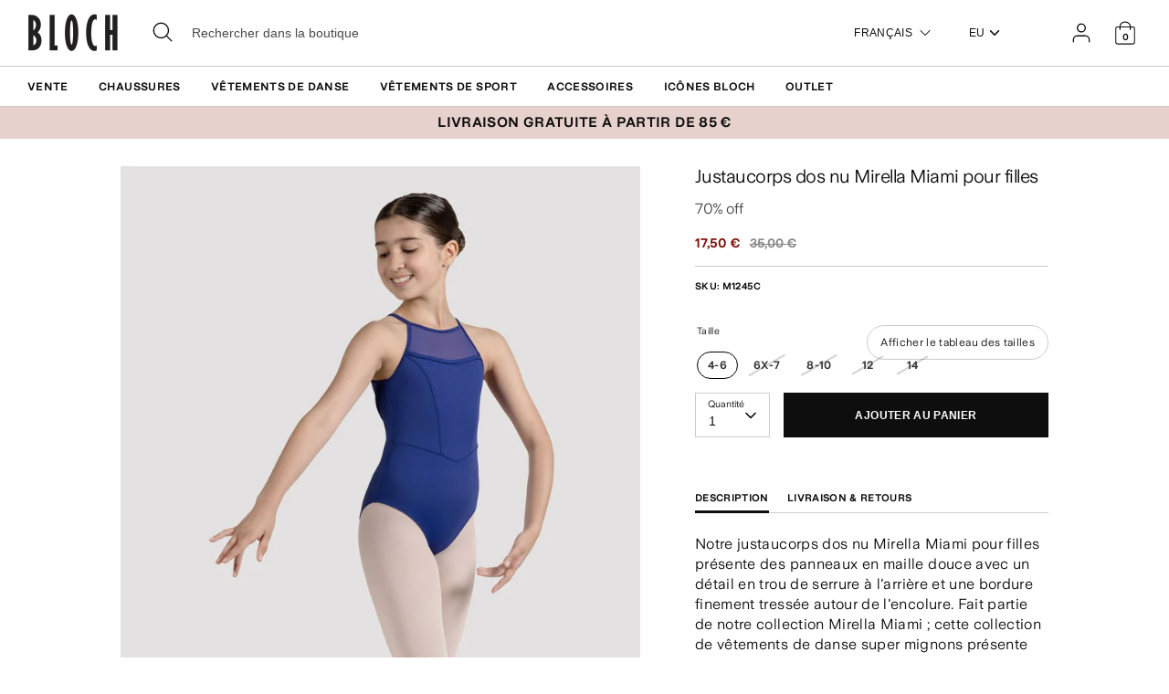

--- FILE ---
content_type: text/html; charset=utf-8
request_url: https://eu.blochworld.com/fr/products/girls-mirella-miami-halterneck-leotard-marine-blue
body_size: 63188
content:
<!doctype html>
<html class="no-js supports-no-cookies" lang="fr">
  <head>
    <!-- Boost 3.0.0 -->
    <meta charset="utf-8" />
<meta name="viewport" content="width=device-width,initial-scale=1.0" />
<meta http-equiv="X-UA-Compatible" content="IE=edge">

<link rel="preconnect" href="https://cdn.shopify.com" crossorigin>
<link rel="preconnect" href="https://fonts.shopify.com" crossorigin>
<link rel="preconnect" href="https://monorail-edge.shopifysvc.com"><link rel="preload" href="//eu.blochworld.com/cdn/shop/t/60/assets/vendor.min.js?v=70049190957510784931768824889" as="script">
<link rel="preload" href="//eu.blochworld.com/cdn/shop/t/60/assets/theme.js?v=147455036194699006461768824889" as="script"><link rel="canonical" href="https://eu.blochworld.com/fr/products/girls-mirella-miami-halterneck-leotard-marine-blue" /><link rel="shortcut icon" href="//eu.blochworld.com/cdn/shop/files/Favicon_2.png?v=1628671696" type="image/png" /><meta name="description" content="Notre justaucorps dos nu Mirella Miami pour filles présente des panneaux en maille douce avec un détail en trou de serrure à l&#39;arrière et une bordure finement tressée autour de l&#39;encolure. Fait partie de notre collection Mirella Miami ; cette collection de vêtements de danse super mignons présente des bordures tressées">
    <meta name="theme-color" content="#e7d1cc">

    

    
<!-- /snippets/multi-store-hreflang-tags.liquid from apps.shopify.com/multi-store-hreflang-tags (Facades)-->


    


    
    <title>
      Justaucorps dos nu Mirella Miami pour fille, bleu
      
      
      
        &ndash; BLOCH Dance EU
      
    </title>

    <meta property="og:site_name" content="BLOCH Dance EU">
<meta property="og:url" content="https://eu.blochworld.com/fr/products/girls-mirella-miami-halterneck-leotard-marine-blue">
<meta property="og:title" content="Justaucorps dos nu Mirella Miami pour fille, bleu">
<meta property="og:type" content="product">
<meta property="og:description" content="Notre justaucorps dos nu Mirella Miami pour filles présente des panneaux en maille douce avec un détail en trou de serrure à l&#39;arrière et une bordure finement tressée autour de l&#39;encolure. Fait partie de notre collection Mirella Miami ; cette collection de vêtements de danse super mignons présente des bordures tressées"><meta property="og:image" content="http://eu.blochworld.com/cdn/shop/files/FBclnxLA_274875aa-a736-492f-aec4-71caf3c618dc_1200x1200.jpg?v=1736167445">
  <meta property="og:image:secure_url" content="https://eu.blochworld.com/cdn/shop/files/FBclnxLA_274875aa-a736-492f-aec4-71caf3c618dc_1200x1200.jpg?v=1736167445">
  <meta property="og:image:width" content="1000">
  <meta property="og:image:height" content="1500"><meta property="og:price:amount" content="17,50">
  <meta property="og:price:currency" content="EUR"><meta name="twitter:card" content="summary_large_image">
<meta name="twitter:title" content="Justaucorps dos nu Mirella Miami pour fille, bleu">
<meta name="twitter:description" content="Notre justaucorps dos nu Mirella Miami pour filles présente des panneaux en maille douce avec un détail en trou de serrure à l&#39;arrière et une bordure finement tressée autour de l&#39;encolure. Fait partie de notre collection Mirella Miami ; cette collection de vêtements de danse super mignons présente des bordures tressées">


    <link href="//eu.blochworld.com/cdn/shop/t/60/assets/styles.css?v=13819526260634818111768825660" rel="stylesheet" type="text/css" media="all" />
    <link href="//eu.blochworld.com/cdn/shop/t/60/assets/custom.css?v=175393299099739923131768825659" rel="stylesheet" type="text/css" media="all" />
    <link href="//eu.blochworld.com/cdn/shop/t/60/assets/tablet.css?v=130103179345085044551768824889" rel="stylesheet" type="text/css" media="screen and (min-device-width: 768px) and (max-device-width: 1024px) and (orientation: portrait) and (-webkit-min-device-pixel-ratio: 1)" />
    <link href="//eu.blochworld.com/cdn/shop/t/60/assets/responsive.css?v=151482057895723172971768824889" rel="stylesheet" type="text/css" media="screen and (max-width: 767px)" />
    <link href="//eu.blochworld.com/cdn/shop/t/60/assets/old-styles.css?v=90591847153701758261768824889" rel="stylesheet" type="text/css" media="all" />

    <script>
      document.documentElement.className = document.documentElement.className.replace('no-js', 'js');
      window.theme = window.theme || {};
      window.slate = window.slate || {};
      theme.moneyFormatWithCodeForProductsPreference = 
        "{{amount_with_comma_separator}} €"
      ;
      theme.moneyFormatWithCodeForCartPreference = 
        "{{amount_with_comma_separator}} €"
      ;
      theme.moneyFormat = "{{amount_with_comma_separator}} €";
      theme.strings = {
        addToCart: "Ajouter au panier",
        unavailable: "Non disponible",
        addressError: "Vous ne trouvez pas cette adresse",
        addressNoResults: "Aucun résultat pour cette adresse",
        addressQueryLimit: "Vous avez dépassé la limite de Google utilisation de l'API. Envisager la mise à niveau à un \u003ca href=\"https:\/\/developers.google.com\/maps\/premium\/usage-limits\"\u003erégime spécial\u003c\/a\u003e.",
        authError: "Il y avait un problème authentifier votre compte Google Maps.",
        addingToCart: "Ajouter",
        addedToCart: "Ajoutée",
        addedToCartPopupTitle: "Ajoutée:",
        addedToCartPopupItems: "Quantité",
        addedToCartPopupSubtotal: "Sous-total",
        addedToCartPopupGoToCart: "Procéder au paiement",
        cartTermsNotChecked: "Vous devez accepter les termes et conditions avant de continuer.",
        searchLoading: "le bourrage",
        searchMoreResults: "Afficher tous les résultats",
        searchNoResults: "Aucun résultat",
        priceFrom: "À partir de",
        quantityTooHigh: "Vous ne pouvez en avoir que [[ quantity ]] dans votre panier",
        onSale: "En Promo",
        soldOut: "Épuisé",
        in_stock: "En stock",
        low_stock: "Stock limité",
        only_x_left: "[[ quantity ]] en stock",
        single_unit_available: "1 exemplaire disponible",
        x_units_available: "[[ quantity ]] exemplaires disponibles",
        unitPriceSeparator: " \/ ",
        close: "Fermer",
        cart_shipping_calculator_hide_calculator: "Masquer le calculateur d\u0026#39;expédition",
        cart_shipping_calculator_title: "Obtenir des estimations d\u0026#39;expédition",
        cart_general_hide_note: "Masquer les instructions pour le vendeur",
        cart_general_show_note: "Ajouter des instructions pour le vendeur",
        previous: "Précédente",
        next: "Suivante"
      };
      theme.routes = {
        account_login_url: '/fr/account/login',
        account_register_url: '/fr/account/register',
        account_addresses_url: '/fr/account/addresses',
        search_url: '/fr/search',
        cart_url: '/fr/cart',
        cart_add_url: '/fr/cart/add',
        cart_change_url: '/fr/cart/change',
        product_recommendations_url: '/fr/recommendations/products'
      };
      theme.settings = {
        dynamicQtyOpts: true,
        saleLabelEnabled: true,
        soldLabelEnabled: false
      };
    </script>
    <script>
      // Open External Links in a new tab
      var links = document.links;
      for (let i = 0, linksLength = links.length; i < linksLength; i++) {
        if (links[i].hostname !== window.location.hostname) {
          links[i].target = '_blank';
          links[i].rel = 'noreferrer noopener';
        }
      }
    </script><style>[data-swatch="noir"] { --swatch-background-color:#000000}[data-swatch="beige"] { --swatch-background-color:#D2C1B1}[data-swatch="bleu vif"] { --swatch-background-color:#009BBF}[data-swatch="rose vif"] { --swatch-background-color:#d1346e}[data-swatch="marron"] { --swatch-background-color:#604035}[data-swatch="bourgogne"] { --swatch-background-color:#571025}[data-swatch="bleu foncé"] { --swatch-background-color:#153359}[data-swatch="or"] { --swatch-background-color:#9c815d}[data-swatch="vert"] { --swatch-background-color:#3a6933}[data-swatch="gris"] { --swatch-background-color:#6e6f73}[data-swatch="bleu clair"] { --swatch-background-color:#b9d3eb}[data-swatch="rose clair"] { --swatch-background-color:#fce7e7}[data-swatch="orange"] { --swatch-background-color:#F66C04}[data-swatch="rouge"] { --swatch-background-color:#bf1717}[data-swatch="argent"] { --swatch-background-color:#b8b6b6}[data-swatch="blanc"] { --swatch-background-color:#f5f5f5}[data-swatch="jaune"] { --swatch-background-color:#ffd610}[data-swatch="violet foncé"] { --swatch-background-color: #451d5e}[data-swatch="violet clair"] { --swatch-background-color: #dcc2f2}</style><script>window.performance && window.performance.mark && window.performance.mark('shopify.content_for_header.start');</script><meta name="facebook-domain-verification" content="wzm30zizprxkh8n84hyu9eighkwpbz">
<meta id="shopify-digital-wallet" name="shopify-digital-wallet" content="/25149505622/digital_wallets/dialog">
<meta name="shopify-checkout-api-token" content="d158f7189614106b5ffc918df0a26716">
<link rel="alternate" type="application/json+oembed" href="https://eu.blochworld.com/fr/products/girls-mirella-miami-halterneck-leotard-marine-blue.oembed">
<script async="async" src="/checkouts/internal/preloads.js?locale=fr-PL"></script>
<link rel="preconnect" href="https://shop.app" crossorigin="anonymous">
<script async="async" src="https://shop.app/checkouts/internal/preloads.js?locale=fr-PL&shop_id=25149505622" crossorigin="anonymous"></script>
<script id="apple-pay-shop-capabilities" type="application/json">{"shopId":25149505622,"countryCode":"BE","currencyCode":"EUR","merchantCapabilities":["supports3DS"],"merchantId":"gid:\/\/shopify\/Shop\/25149505622","merchantName":"BLOCH Dance EU","requiredBillingContactFields":["postalAddress","email","phone"],"requiredShippingContactFields":["postalAddress","email","phone"],"shippingType":"shipping","supportedNetworks":["visa","maestro","masterCard"],"total":{"type":"pending","label":"BLOCH Dance EU","amount":"1.00"},"shopifyPaymentsEnabled":true,"supportsSubscriptions":true}</script>
<script id="shopify-features" type="application/json">{"accessToken":"d158f7189614106b5ffc918df0a26716","betas":["rich-media-storefront-analytics"],"domain":"eu.blochworld.com","predictiveSearch":true,"shopId":25149505622,"locale":"fr"}</script>
<script>var Shopify = Shopify || {};
Shopify.shop = "blochstore-eu.myshopify.com";
Shopify.locale = "fr";
Shopify.currency = {"active":"EUR","rate":"1.0"};
Shopify.country = "PL";
Shopify.theme = {"name":"Gen Now Launch - 19.01.26","id":190501454199,"schema_name":"Boost","schema_version":"3.1.0","theme_store_id":null,"role":"main"};
Shopify.theme.handle = "null";
Shopify.theme.style = {"id":null,"handle":null};
Shopify.cdnHost = "eu.blochworld.com/cdn";
Shopify.routes = Shopify.routes || {};
Shopify.routes.root = "/fr/";</script>
<script type="module">!function(o){(o.Shopify=o.Shopify||{}).modules=!0}(window);</script>
<script>!function(o){function n(){var o=[];function n(){o.push(Array.prototype.slice.apply(arguments))}return n.q=o,n}var t=o.Shopify=o.Shopify||{};t.loadFeatures=n(),t.autoloadFeatures=n()}(window);</script>
<script>
  window.ShopifyPay = window.ShopifyPay || {};
  window.ShopifyPay.apiHost = "shop.app\/pay";
  window.ShopifyPay.redirectState = null;
</script>
<script id="shop-js-analytics" type="application/json">{"pageType":"product"}</script>
<script defer="defer" async type="module" src="//eu.blochworld.com/cdn/shopifycloud/shop-js/modules/v2/client.init-shop-cart-sync_INwxTpsh.fr.esm.js"></script>
<script defer="defer" async type="module" src="//eu.blochworld.com/cdn/shopifycloud/shop-js/modules/v2/chunk.common_YNAa1F1g.esm.js"></script>
<script type="module">
  await import("//eu.blochworld.com/cdn/shopifycloud/shop-js/modules/v2/client.init-shop-cart-sync_INwxTpsh.fr.esm.js");
await import("//eu.blochworld.com/cdn/shopifycloud/shop-js/modules/v2/chunk.common_YNAa1F1g.esm.js");

  window.Shopify.SignInWithShop?.initShopCartSync?.({"fedCMEnabled":true,"windoidEnabled":true});

</script>
<script>
  window.Shopify = window.Shopify || {};
  if (!window.Shopify.featureAssets) window.Shopify.featureAssets = {};
  window.Shopify.featureAssets['shop-js'] = {"shop-cart-sync":["modules/v2/client.shop-cart-sync_BVs4vSl-.fr.esm.js","modules/v2/chunk.common_YNAa1F1g.esm.js"],"init-fed-cm":["modules/v2/client.init-fed-cm_CEmYoMXU.fr.esm.js","modules/v2/chunk.common_YNAa1F1g.esm.js"],"shop-button":["modules/v2/client.shop-button_BhVpOdEY.fr.esm.js","modules/v2/chunk.common_YNAa1F1g.esm.js"],"init-windoid":["modules/v2/client.init-windoid_DVncJssP.fr.esm.js","modules/v2/chunk.common_YNAa1F1g.esm.js"],"shop-cash-offers":["modules/v2/client.shop-cash-offers_CD5ChB-w.fr.esm.js","modules/v2/chunk.common_YNAa1F1g.esm.js","modules/v2/chunk.modal_DXhkN-5p.esm.js"],"shop-toast-manager":["modules/v2/client.shop-toast-manager_CMZA41xP.fr.esm.js","modules/v2/chunk.common_YNAa1F1g.esm.js"],"init-shop-email-lookup-coordinator":["modules/v2/client.init-shop-email-lookup-coordinator_Dxg3Qq63.fr.esm.js","modules/v2/chunk.common_YNAa1F1g.esm.js"],"pay-button":["modules/v2/client.pay-button_CApwTr-J.fr.esm.js","modules/v2/chunk.common_YNAa1F1g.esm.js"],"avatar":["modules/v2/client.avatar_BTnouDA3.fr.esm.js"],"init-shop-cart-sync":["modules/v2/client.init-shop-cart-sync_INwxTpsh.fr.esm.js","modules/v2/chunk.common_YNAa1F1g.esm.js"],"shop-login-button":["modules/v2/client.shop-login-button_Ctct7BR2.fr.esm.js","modules/v2/chunk.common_YNAa1F1g.esm.js","modules/v2/chunk.modal_DXhkN-5p.esm.js"],"init-customer-accounts-sign-up":["modules/v2/client.init-customer-accounts-sign-up_DTysEz83.fr.esm.js","modules/v2/client.shop-login-button_Ctct7BR2.fr.esm.js","modules/v2/chunk.common_YNAa1F1g.esm.js","modules/v2/chunk.modal_DXhkN-5p.esm.js"],"init-shop-for-new-customer-accounts":["modules/v2/client.init-shop-for-new-customer-accounts_wbmNjFX3.fr.esm.js","modules/v2/client.shop-login-button_Ctct7BR2.fr.esm.js","modules/v2/chunk.common_YNAa1F1g.esm.js","modules/v2/chunk.modal_DXhkN-5p.esm.js"],"init-customer-accounts":["modules/v2/client.init-customer-accounts_DqpN27KS.fr.esm.js","modules/v2/client.shop-login-button_Ctct7BR2.fr.esm.js","modules/v2/chunk.common_YNAa1F1g.esm.js","modules/v2/chunk.modal_DXhkN-5p.esm.js"],"shop-follow-button":["modules/v2/client.shop-follow-button_CBz8VXaE.fr.esm.js","modules/v2/chunk.common_YNAa1F1g.esm.js","modules/v2/chunk.modal_DXhkN-5p.esm.js"],"lead-capture":["modules/v2/client.lead-capture_Bo6pQGej.fr.esm.js","modules/v2/chunk.common_YNAa1F1g.esm.js","modules/v2/chunk.modal_DXhkN-5p.esm.js"],"checkout-modal":["modules/v2/client.checkout-modal_B_8gz53b.fr.esm.js","modules/v2/chunk.common_YNAa1F1g.esm.js","modules/v2/chunk.modal_DXhkN-5p.esm.js"],"shop-login":["modules/v2/client.shop-login_CTIGRVE1.fr.esm.js","modules/v2/chunk.common_YNAa1F1g.esm.js","modules/v2/chunk.modal_DXhkN-5p.esm.js"],"payment-terms":["modules/v2/client.payment-terms_BUSo56Mg.fr.esm.js","modules/v2/chunk.common_YNAa1F1g.esm.js","modules/v2/chunk.modal_DXhkN-5p.esm.js"]};
</script>
<script>(function() {
  var isLoaded = false;
  function asyncLoad() {
    if (isLoaded) return;
    isLoaded = true;
    var urls = ["https:\/\/shopify.rakutenadvertising.io\/rakuten_advertising.js?shop=blochstore-eu.myshopify.com","https:\/\/tag.rmp.rakuten.com\/124784.ct.js?shop=blochstore-eu.myshopify.com","https:\/\/cmp.uniconsent.com\/v2\/stub.min.js?shop=blochstore-eu.myshopify.com","https:\/\/cmp.uniconsent.com\/v2\/d73de4ee30\/cmp.js?shop=blochstore-eu.myshopify.com","https:\/\/static.returngo.ai\/master.returngo.ai\/returngo.min.js?shop=blochstore-eu.myshopify.com"];
    for (var i = 0; i < urls.length; i++) {
      var s = document.createElement('script');
      s.type = 'text/javascript';
      s.async = true;
      s.src = urls[i];
      var x = document.getElementsByTagName('script')[0];
      x.parentNode.insertBefore(s, x);
    }
  };
  if(window.attachEvent) {
    window.attachEvent('onload', asyncLoad);
  } else {
    window.addEventListener('load', asyncLoad, false);
  }
})();</script>
<script id="__st">var __st={"a":25149505622,"offset":3600,"reqid":"adfac025-dc06-4f00-9baa-82e84b6d8a5f-1768937205","pageurl":"eu.blochworld.com\/fr\/products\/girls-mirella-miami-halterneck-leotard-marine-blue","u":"6de4130ec55c","p":"product","rtyp":"product","rid":8740437623129};</script>
<script>window.ShopifyPaypalV4VisibilityTracking = true;</script>
<script id="captcha-bootstrap">!function(){'use strict';const t='contact',e='account',n='new_comment',o=[[t,t],['blogs',n],['comments',n],[t,'customer']],c=[[e,'customer_login'],[e,'guest_login'],[e,'recover_customer_password'],[e,'create_customer']],r=t=>t.map((([t,e])=>`form[action*='/${t}']:not([data-nocaptcha='true']) input[name='form_type'][value='${e}']`)).join(','),a=t=>()=>t?[...document.querySelectorAll(t)].map((t=>t.form)):[];function s(){const t=[...o],e=r(t);return a(e)}const i='password',u='form_key',d=['recaptcha-v3-token','g-recaptcha-response','h-captcha-response',i],f=()=>{try{return window.sessionStorage}catch{return}},m='__shopify_v',_=t=>t.elements[u];function p(t,e,n=!1){try{const o=window.sessionStorage,c=JSON.parse(o.getItem(e)),{data:r}=function(t){const{data:e,action:n}=t;return t[m]||n?{data:e,action:n}:{data:t,action:n}}(c);for(const[e,n]of Object.entries(r))t.elements[e]&&(t.elements[e].value=n);n&&o.removeItem(e)}catch(o){console.error('form repopulation failed',{error:o})}}const l='form_type',E='cptcha';function T(t){t.dataset[E]=!0}const w=window,h=w.document,L='Shopify',v='ce_forms',y='captcha';let A=!1;((t,e)=>{const n=(g='f06e6c50-85a8-45c8-87d0-21a2b65856fe',I='https://cdn.shopify.com/shopifycloud/storefront-forms-hcaptcha/ce_storefront_forms_captcha_hcaptcha.v1.5.2.iife.js',D={infoText:'Protégé par hCaptcha',privacyText:'Confidentialité',termsText:'Conditions'},(t,e,n)=>{const o=w[L][v],c=o.bindForm;if(c)return c(t,g,e,D).then(n);var r;o.q.push([[t,g,e,D],n]),r=I,A||(h.body.append(Object.assign(h.createElement('script'),{id:'captcha-provider',async:!0,src:r})),A=!0)});var g,I,D;w[L]=w[L]||{},w[L][v]=w[L][v]||{},w[L][v].q=[],w[L][y]=w[L][y]||{},w[L][y].protect=function(t,e){n(t,void 0,e),T(t)},Object.freeze(w[L][y]),function(t,e,n,w,h,L){const[v,y,A,g]=function(t,e,n){const i=e?o:[],u=t?c:[],d=[...i,...u],f=r(d),m=r(i),_=r(d.filter((([t,e])=>n.includes(e))));return[a(f),a(m),a(_),s()]}(w,h,L),I=t=>{const e=t.target;return e instanceof HTMLFormElement?e:e&&e.form},D=t=>v().includes(t);t.addEventListener('submit',(t=>{const e=I(t);if(!e)return;const n=D(e)&&!e.dataset.hcaptchaBound&&!e.dataset.recaptchaBound,o=_(e),c=g().includes(e)&&(!o||!o.value);(n||c)&&t.preventDefault(),c&&!n&&(function(t){try{if(!f())return;!function(t){const e=f();if(!e)return;const n=_(t);if(!n)return;const o=n.value;o&&e.removeItem(o)}(t);const e=Array.from(Array(32),(()=>Math.random().toString(36)[2])).join('');!function(t,e){_(t)||t.append(Object.assign(document.createElement('input'),{type:'hidden',name:u})),t.elements[u].value=e}(t,e),function(t,e){const n=f();if(!n)return;const o=[...t.querySelectorAll(`input[type='${i}']`)].map((({name:t})=>t)),c=[...d,...o],r={};for(const[a,s]of new FormData(t).entries())c.includes(a)||(r[a]=s);n.setItem(e,JSON.stringify({[m]:1,action:t.action,data:r}))}(t,e)}catch(e){console.error('failed to persist form',e)}}(e),e.submit())}));const S=(t,e)=>{t&&!t.dataset[E]&&(n(t,e.some((e=>e===t))),T(t))};for(const o of['focusin','change'])t.addEventListener(o,(t=>{const e=I(t);D(e)&&S(e,y())}));const B=e.get('form_key'),M=e.get(l),P=B&&M;t.addEventListener('DOMContentLoaded',(()=>{const t=y();if(P)for(const e of t)e.elements[l].value===M&&p(e,B);[...new Set([...A(),...v().filter((t=>'true'===t.dataset.shopifyCaptcha))])].forEach((e=>S(e,t)))}))}(h,new URLSearchParams(w.location.search),n,t,e,['guest_login'])})(!0,!0)}();</script>
<script integrity="sha256-4kQ18oKyAcykRKYeNunJcIwy7WH5gtpwJnB7kiuLZ1E=" data-source-attribution="shopify.loadfeatures" defer="defer" src="//eu.blochworld.com/cdn/shopifycloud/storefront/assets/storefront/load_feature-a0a9edcb.js" crossorigin="anonymous"></script>
<script crossorigin="anonymous" defer="defer" src="//eu.blochworld.com/cdn/shopifycloud/storefront/assets/shopify_pay/storefront-65b4c6d7.js?v=20250812"></script>
<script data-source-attribution="shopify.dynamic_checkout.dynamic.init">var Shopify=Shopify||{};Shopify.PaymentButton=Shopify.PaymentButton||{isStorefrontPortableWallets:!0,init:function(){window.Shopify.PaymentButton.init=function(){};var t=document.createElement("script");t.src="https://eu.blochworld.com/cdn/shopifycloud/portable-wallets/latest/portable-wallets.fr.js",t.type="module",document.head.appendChild(t)}};
</script>
<script data-source-attribution="shopify.dynamic_checkout.buyer_consent">
  function portableWalletsHideBuyerConsent(e){var t=document.getElementById("shopify-buyer-consent"),n=document.getElementById("shopify-subscription-policy-button");t&&n&&(t.classList.add("hidden"),t.setAttribute("aria-hidden","true"),n.removeEventListener("click",e))}function portableWalletsShowBuyerConsent(e){var t=document.getElementById("shopify-buyer-consent"),n=document.getElementById("shopify-subscription-policy-button");t&&n&&(t.classList.remove("hidden"),t.removeAttribute("aria-hidden"),n.addEventListener("click",e))}window.Shopify?.PaymentButton&&(window.Shopify.PaymentButton.hideBuyerConsent=portableWalletsHideBuyerConsent,window.Shopify.PaymentButton.showBuyerConsent=portableWalletsShowBuyerConsent);
</script>
<script data-source-attribution="shopify.dynamic_checkout.cart.bootstrap">document.addEventListener("DOMContentLoaded",(function(){function t(){return document.querySelector("shopify-accelerated-checkout-cart, shopify-accelerated-checkout")}if(t())Shopify.PaymentButton.init();else{new MutationObserver((function(e,n){t()&&(Shopify.PaymentButton.init(),n.disconnect())})).observe(document.body,{childList:!0,subtree:!0})}}));
</script>
<link id="shopify-accelerated-checkout-styles" rel="stylesheet" media="screen" href="https://eu.blochworld.com/cdn/shopifycloud/portable-wallets/latest/accelerated-checkout-backwards-compat.css" crossorigin="anonymous">
<style id="shopify-accelerated-checkout-cart">
        #shopify-buyer-consent {
  margin-top: 1em;
  display: inline-block;
  width: 100%;
}

#shopify-buyer-consent.hidden {
  display: none;
}

#shopify-subscription-policy-button {
  background: none;
  border: none;
  padding: 0;
  text-decoration: underline;
  font-size: inherit;
  cursor: pointer;
}

#shopify-subscription-policy-button::before {
  box-shadow: none;
}

      </style>
<script id="sections-script" data-sections="product-recommendations" defer="defer" src="//eu.blochworld.com/cdn/shop/t/60/compiled_assets/scripts.js?v=7935"></script>
<script>window.performance && window.performance.mark && window.performance.mark('shopify.content_for_header.end');</script>

        <!-- GSSTART Coming Soon code start. Do not change -->
        <script type="text/javascript">
          gsProductByVariant = {};
          
            
              gsProductByVariant[47915588944217] =
              
                1
              ;
            
              gsProductByVariant[47915588976985] =
              
                0
              ;
            
              gsProductByVariant[47915589009753] =
              
                0
              ;
            
              gsProductByVariant[47915589042521] =
              
                0
              ;
            
              gsProductByVariant[47915589075289] =
              
                0
              ;
            
          
          gsProductCSID = "8740437623129"; gsDefaultV = "47915588944217";
        </script>
        <script type="text/javascript" src="https://gravity-software.com/js/shopify/pac_shop18139.js?v=f14654579cc4de73b8a4faeffe703717"></script>
        <script>
  !function(t,n){function o(n){var o=t.getElementsByTagName("script")[0],i=t.createElement("script");i.src=n,i.crossOrigin="",o.parentNode.insertBefore(i,o)}if(!n.isLoyaltyLion){window.loyaltylion=n,void 0===window.lion&&(window.lion=n),n.version=2,n.isLoyaltyLion=!0;var i=new Date,e=i.getFullYear().toString()+i.getMonth().toString()+i.getDate().toString();o("https://sdk.loyaltylion.net/static/2/loader.js?t="+e);var r=!1;n.init=function(t){if(r)throw new Error("Cannot call lion.init more than once");r=!0;var a=n._token=t.token;if(!a)throw new Error("Token must be supplied to lion.init");for(var l=[],s="_push configure bootstrap shutdown on removeListener authenticateCustomer".split(" "),c=0;c<s.length;c+=1)!function(t,n){t[n]=function(){l.push([n,Array.prototype.slice.call(arguments,0)])}}(n,s[c]);o("https://sdk.loyaltylion.net/sdk/start/"+a+".js?t="+e+i.getHours().toString()),n._initData=t,n._buffer=l}}}(document,window.loyaltylion||[]);

  
    
      loyaltylion.init({ token: "f88b55a8c6e63fd8e8b70b3132ba70be" });
    
  
</script>

    <!-- "snippets/bookthatapp-widgets.liquid" was not rendered, the associated app was uninstalled -->
        <meta name="google-site-verification" content="2TOx9vhpxHsvd8Omnq6LlbC54mAriL9s2OqWAEeeMZk">
        <meta name="facebook-domain-verification" content="rmo4t7irp3olf9axbsq8ql282debh2">

        <!-- DEPARTMENT -->
        

        <!-- Added with Analyzify V2.0 - May 26, 2022 10:24 am -->

<!-- Google Tag Manager -->
<script>(function(w,d,s,l,i){w[l]=w[l]||[];w[l].push({'gtm.start':
new Date().getTime(),event:'gtm.js'});var f=d.getElementsByTagName(s)[0],
j=d.createElement(s),dl=l!='dataLayer'?'&l='+l:'';j.async=true;j.src=
'https://www.googletagmanager.com/gtm.js?id='+i+dl;f.parentNode.insertBefore(j,f);
})(window,document,'script','dataLayer','GTM-TFKC4PW');</script>
<!-- End Google Tag Manager -->

<script type="text/javascript">
  var jQuery351;
  window.dataLayer = window.dataLayer || [];

  function analyzifyInitialize(){
    window.analyzifyloadScript = function(url, callback) {
      var script = document.createElement('script');
      script.type = 'text/javascript';
      // If the browser is Internet Explorer
      if (script.readyState){
        script.onreadystatechange = function() {
          if (script.readyState == 'loaded' || script.readyState == 'complete') {
            script.onreadystatechange = null;
            callback();
          }
        };
        // For any other browser
      } else {
        script.onload = function() {
          callback();
        };
      }
      script.src = url;
      document.getElementsByTagName('head')[0].appendChild(script);
    }

    window.analyzifyAppStart = function(){
      
      window.dataLayer.push({
        event: "sh_info",
        
            page_type: "product",
          
        page_currency: "EUR",
        
          user_type: "visitor"
        
      });

      window.analyzifyGetClickedProductPosition = function(elementHref, sku){
        if(sku != ''){
          var collection = null;
          
          return 0;
        }else{
          var elementIndex = -1
          collectionProductsElements = document.querySelectorAll('a[href*="/products/"]');
          collectionProductsElements.forEach(function(element,index){
            if (element.href.includes(elementHref)) {elementIndex = index + 1};
          });
          return elementIndex
        }
      }

      window.analyzifyCollectionPageHandle = function(){
        var collection = null;
        var collectionAllProducts = null;
        var collectionTitle = "";
        var collectionId = "";
        var collectionProductsBrand = [];
        var collectionProductsType = [];
        var collectionProductsSku = [];
        var collectionProductsName = [];
        var collectionProductsId = [];
        var collectionProductsPrice = [];
        var collectionProductsPosition = []; // we need to talk about, this data can be taken from DOM only (filter ON/OFF)
        var collectionGproductId = [];
        var collectionVariantId = [];
        
        
        window.dataLayer.push({
          event: 'ee_productImpression',
          category_name: collectionTitle,
          category_id: collectionId,
          category_product_brand: collectionProductsBrand,
          category_product_type: collectionProductsType,
          category_product_sku: collectionProductsSku,
          category_product_name: collectionProductsName,
          category_product_id: collectionProductsId,
          category_product_price: collectionProductsPrice,
          currency: "EUR",
          category_product_position: collectionProductsPosition,
          g_product_id: collectionGproductId,
          variant_id: collectionVariantId
        });

        jQuery351(document).on('click', 'a[href*="/products/"]', function(event) {
          var href= jQuery351(this).attr('href');
          if(collectionAllProducts.length < 1 ) return;
          var handle = href.split('/products/')[1];
          var clickedProduct = collectionAllProducts.filter(function(product) {
              return product.handle === handle;
          });
          if (clickedProduct.length == 0 ) return;
          window.dataLayer.push({
            event: 'ee_productClick',
            category_name: collectionTitle,
            category_id: collectionId,
            product_name: clickedProduct[0].title,
            product_type: clickedProduct[0].type,
            sku: clickedProduct[0].variants[0].sku,
            product_id : clickedProduct[0].id.toString(),
            product_price: (clickedProduct[0].price / 100).toFixed(2).toString(),
            currency: "EUR",
            product_brand: clickedProduct[0].vendor,
            product_position: analyzifyGetClickedProductPosition(href, clickedProduct[0].variants[0].sku),
            variant_id: clickedProduct[0].variants[0].id
          });
        });
      };

      window.analyzifySearchPageHandle = function(){
        var searchTerm = "";
        var searchResults = parseInt("");
        var searchResultsJson = null;
        var searchProductsBrand = [];
        var searchProductsType = [];
        var searchProductsSku = [];
        var searchProductsNames = [];
        var searchProductsIds = [];
        var searchProductsPrices = [];
        var searchProductsPosition = [];
        var searchGproductId = [];
        var searchVariantId = [];
        
        

        window.dataLayer.push({
          event: 'searchListInfo',
          page_type: 'search',
          search_term: searchTerm,
          search_results: searchResults,
          category_product_brand: searchProductsBrand,
          category_product_type: searchProductsType,
          category_product_sku: searchProductsSku,
          category_product_name: searchProductsNames,
          category_product_id: searchProductsIds,
          category_product_price: searchProductsPrices,
          currency: "EUR",
          category_product_position: searchProductsPosition,
          g_product_id: searchGproductId,
          variant_id: searchVariantId
        });

        
        jQuery351(document).on('click', 'a[href*="/products/"]', function(event) {
          if(searchResultsJson.length < 1 ) return;
          var href= jQuery351(this).attr('href');
          var handle = href.split('/products/')[1];
          var clickedProduct = searchResultsJson.filter(function(product) {
            return handle.includes(product.handle);
          });
          if (clickedProduct.length == 0 ) return;
          
          window.dataLayer.push({
            event: 'ee_productClick',
            product_name: clickedProduct[0].title,
            product_type: clickedProduct[0].type,
            sku: clickedProduct[0].variants[0].sku,
            product_id : clickedProduct[0].id,
            product_price: (clickedProduct[0].price / 100).toFixed(2).toString(),
            currency: "EUR",
            product_brand: clickedProduct[0].vendor,
            product_position: analyzifyGetClickedProductPosition(href, ""),
            variant_id: clickedProduct[0].variants[0].id
          });

        });
      };

      window.analyzifyProductPageHandle = function(){
        var productName = "Justaucorps dos nu Mirella Miami pour filles";
        var productId = "8740437623129";
        var productPrice = "17.5";
        var productBrand = "BLOCHSTORE-EU";
        var productType = "Justaucorps";
        var productSku = "M1245C";
        var productCollection = "Déstockage";
        
        window.dataLayer.push({
          event: 'ee_productDetail',
          name: productName,
          id: productId,
          price: productPrice,
          currency: "EUR",
          brand: productBrand,
          product_type: productType,
          sku: productSku,
          category: productCollection,
          g_product_id: "shopify_BE_"+productId+"_"+"47915588944217",
          variant_id: "47915588944217"
        });
        var first_atc = null;
        var selectors = ["input[name='add']", "button[name='add']", "#add-to-cart", "#AddToCartText", "#AddToCart", ".gtmatc", ".product-form__cart-submit", "#AddToCart-product-template", ".product-form__add-to-cart"];
        var found_selectors = 0;
        selectors.forEach(function(selector) {
          found_selectors += jQuery351(selector).length;
          if (first_atc == null && found_selectors) {
            first_atc = selector
          }
        });
        if (jQuery351(first_atc).length > 0 ) {
          jQuery351(document).on('click', first_atc, function(event) {
            var productForm = jQuery351(this).parents('form[action="/cart/add"]');
            var variantInput = productForm.find('*[name="id"]')
            var quantityInput = productForm.find('input[name="quantity"]')
            var itemQuantity = quantityInput.length > 0 ? quantityInput.val() : 1
            window.dataLayer.push({
              event: 'ee_addToCart',
              name: productName,
              id: productId,
              price: productPrice,
              currency: "EUR",
              brand: productBrand,
              product_type: productType,
              category: productCollection,
              quantity: itemQuantity,
              variant: variantInput.val(),
              g_product_id: "shopify_BE_"+productId+"_"+variantInput.val()
            });
          });
        }
      };

      window.checkoutEvent = function(){
        jQuery351.getJSON('/cart.js', function(cart) {
          if(cart.items.length > 0){
            var cartId = cart.token;
            var cartTotalValue = cart.total_price;
            var cartTotalQuantity = cart.item_count;
            var cartCurrency = cart.currency;
            var cartItemsName = [];
            var cartItemsBrand = [];
            var cartItemsType = [];
            var cartItemsSku = [];
            var cartItemsId = [];
            var cartItemsVariantId = [];
            var cartItemsVariantTitle = [];
            var cartItemsPrice = [];
            var cartItemsQuantity = [];
            var cartItemsQuantity = [];
            var cartGProductIds = [];

            jQuery351.each(cart.items, function(key,val) {
              cartItemsName.push(val.title);
              cartItemsBrand.push(val.vendor);
              cartItemsType.push(val.product_type);
              cartItemsSku.push(val.sku);
              cartItemsId.push(val.product_id);
              cartItemsVariantId.push(val.variant_id);
              cartItemsVariantTitle.push(val.title);
              cartItemsPrice.push(parseFloat(parseInt(val.original_price)/100));
              cartItemsQuantity.push(val.quantity);
              cartGProductIds.push("shopify_BE_"+val.product_id+"_"+val.variant_id);
            });

            window.dataLayer.push({
              event: 'ee_checkout',
              page_type: 'cart',
              name: cartItemsName,
              brand: cartItemsBrand,
              product_type: cartItemsType,
              sku: cartItemsSku,
              id: cartItemsId,
              variant_id: cartItemsVariantId,
              variant: cartItemsVariantTitle,
              price: cartItemsPrice,
              quantity: cartItemsQuantity,
              cart_id: cart.token,
              currency: cartCurrency,
              totalValue: parseFloat(cart.total_price)/100,
              totalQuantity: cart.item_count,
              g_product_id: cartGProductIds
            });
           }
        });
      };

      window.analyzifyCartPageHandle = function(){
        var cartTotalValue = "0.0";
        var cartTotalQuantity = "0";
        var cartCurrency = "EUR";
        var cartItemsName = [];
        var cartItemsCategory = [];
        var cartItemsBrand = [];
        var cartItemsType = [];
        var cartItemsSku = [];
        var cartItemsId = [];
        var cartItemsVariantId = [];
        var cartItemsVariantTitle = [];
        var cartItemsPrice = [];
        var cartItemsQuantity = [];
        var cartItemsCategoryIds = [];

        
        


        window.dataLayer.push({
          event: 'ee_checkout',
          page_type: 'cart',
          name: cartItemsName,
          category: cartItemsCategory,
          brand: cartItemsBrand,
          product_type: cartItemsType,
          sku: cartItemsSku,
          id: cartItemsId,
          variant_id: cartItemsVariantId,
          variant: cartItemsVariantTitle,
          price: cartItemsPrice,
          currency: "EUR",
          quantity: cartItemsQuantity,
          category_id: cartItemsCategoryIds,
          currency: cartCurrency,
          totalValue: cartTotalValue,
          totalQuantity: cartTotalQuantity * 1
        });
      };

      
          analyzifyProductPageHandle()
        
      
      
      var cartItemsJson = {"note":null,"attributes":{},"original_total_price":0,"total_price":0,"total_discount":0,"total_weight":0.0,"item_count":0,"items":[],"requires_shipping":false,"currency":"EUR","items_subtotal_price":0,"cart_level_discount_applications":[],"checkout_charge_amount":0};
      jQuery351(document).on('click', ".cart__remove", function(event) {
        var removedvid = jQuery351(this).attr("data-vid");
        var removedItemData = cartItemsJson.items.filter(function(item){
          return item.variant_id.toString() === removedvid
        })
        var removedItem = removedItemData[0];
        window.dataLayer.push({
          event:'ee_removeFromCart',
          name: removedItem.product_title,
          id : removedItem.product_id.toString(),
          variant : removedItem.id.toString(),
          price: (removedItem.price / 100).toFixed(2).toString(),
          currency: "EUR",
          brand: removedItem.vendor,
          quantity: removedItem.quantity
        });
      });
    }
  }

  analyzifyInitialize();
  analyzifyloadScript('//ajax.googleapis.com/ajax/libs/jquery/3.5.1/jquery.min.js', function() {
    jQuery351 = jQuery.noConflict(true);
    analyzifyAppStart();
  });
</script>
      

<!-- BEGIN app block: shopify://apps/t-lab-ai-language-translate/blocks/custom_translations/b5b83690-efd4-434d-8c6a-a5cef4019faf --><!-- BEGIN app snippet: custom_translation_scripts --><script>
(()=>{var o=/\([0-9]+?\)$/,M=/\r?\n|\r|\t|\xa0|\u200B|\u200E|&nbsp;| /g,v=/<\/?[a-z][\s\S]*>/i,t=/^(https?:\/\/|\/\/)[^\s/$.?#].[^\s]*$/i,k=/\{\{\s*([a-zA-Z_]\w*)\s*\}\}/g,p=/\{\{\s*([a-zA-Z_]\w*)\s*\}\}/,r=/^(https:)?\/\/cdn\.shopify\.com\/(.+)\.(png|jpe?g|gif|webp|svgz?|bmp|tiff?|ico|avif)/i,e=/^(https:)?\/\/cdn\.shopify\.com/i,a=/\b(?:https?|ftp)?:?\/\/?[^\s\/]+\/[^\s]+\.(?:png|jpe?g|gif|webp|svgz?|bmp|tiff?|ico|avif)\b/i,I=/url\(['"]?(.*?)['"]?\)/,m="__label:",i=document.createElement("textarea"),u={t:["src","data-src","data-source","data-href","data-zoom","data-master","data-bg","base-src"],i:["srcset","data-srcset"],o:["href","data-href"],u:["href","data-href","data-src","data-zoom"]},g=new Set(["img","picture","button","p","a","input"]),h=16.67,s=function(n){return n.nodeType===Node.ELEMENT_NODE},c=function(n){return n.nodeType===Node.TEXT_NODE};function w(n){return r.test(n.trim())||a.test(n.trim())}function b(n){return(n=>(n=n.trim(),t.test(n)))(n)||e.test(n.trim())}var l=function(n){return!n||0===n.trim().length};function j(n){return i.innerHTML=n,i.value}function T(n){return A(j(n))}function A(n){return n.trim().replace(o,"").replace(M,"").trim()}var _=1e3;function D(n){n=n.trim().replace(M,"").replace(/&amp;/g,"&").replace(/&gt;/g,">").replace(/&lt;/g,"<").trim();return n.length>_?N(n):n}function E(n){return n.trim().toLowerCase().replace(/^https:/i,"")}function N(n){for(var t=5381,r=0;r<n.length;r++)t=(t<<5)+t^n.charCodeAt(r);return(t>>>0).toString(36)}function f(n){for(var t=document.createElement("template"),r=(t.innerHTML=n,["SCRIPT","IFRAME","OBJECT","EMBED","LINK","META"]),e=/^(on\w+|srcdoc|style)$/i,a=document.createTreeWalker(t.content,NodeFilter.SHOW_ELEMENT),i=a.nextNode();i;i=a.nextNode()){var o=i;if(r.includes(o.nodeName))o.remove();else for(var u=o.attributes.length-1;0<=u;--u)e.test(o.attributes[u].name)&&o.removeAttribute(o.attributes[u].name)}return t.innerHTML}function d(n,t,r){void 0===r&&(r=20);for(var e=n,a=0;e&&e.parentElement&&a<r;){for(var i=e.parentElement,o=0,u=t;o<u.length;o++)for(var s=u[o],c=0,l=s.l;c<l.length;c++){var f=l[c];switch(f.type){case"class":for(var d=0,v=i.classList;d<v.length;d++){var p=v[d];if(f.value.test(p))return s.label}break;case"id":if(i.id&&f.value.test(i.id))return s.label;break;case"attribute":if(i.hasAttribute(f.name)){if(!f.value)return s.label;var m=i.getAttribute(f.name);if(m&&f.value.test(m))return s.label}}}e=i,a++}return"unknown"}function y(n,t){var r,e,a;"function"==typeof window.fetch&&"AbortController"in window?(r=new AbortController,e=setTimeout(function(){return r.abort()},3e3),fetch(n,{credentials:"same-origin",signal:r.signal}).then(function(n){return clearTimeout(e),n.ok?n.json():Promise.reject(n)}).then(t).catch(console.error)):((a=new XMLHttpRequest).onreadystatechange=function(){4===a.readyState&&200===a.status&&t(JSON.parse(a.responseText))},a.open("GET",n,!0),a.timeout=3e3,a.send())}function O(){var l=/([^\s]+)\.(png|jpe?g|gif|webp|svgz?|bmp|tiff?|ico|avif)$/i,f=/_(\{width\}x*|\{width\}x\{height\}|\d{3,4}x\d{3,4}|\d{3,4}x|x\d{3,4}|pinco|icon|thumb|small|compact|medium|large|grande|original|master)(_crop_\w+)*(@[2-3]x)*(.progressive)*$/i,d=/^(https?|ftp|file):\/\//i;function r(n){var t,r="".concat(n.path).concat(n.v).concat(null!=(r=n.size)?r:"",".").concat(n.p);return n.m&&(r="".concat(n.path).concat(n.m,"/").concat(n.v).concat(null!=(t=n.size)?t:"",".").concat(n.p)),n.host&&(r="".concat(null!=(t=n.protocol)?t:"","//").concat(n.host).concat(r)),n.g&&(r+=n.g),r}return{h:function(n){var t=!0,r=(d.test(n)||n.startsWith("//")||(t=!1,n="https://example.com"+n),t);n.startsWith("//")&&(r=!1,n="https:"+n);try{new URL(n)}catch(n){return null}var e,a,i,o,u,s,n=new URL(n),c=n.pathname.split("/").filter(function(n){return n});return c.length<1||(a=c.pop(),e=null!=(e=c.pop())?e:null,null===(a=a.match(l)))?null:(s=a[1],a=a[2],i=s.match(f),o=s,(u=null)!==i&&(o=s.substring(0,i.index),u=i[0]),s=0<c.length?"/"+c.join("/")+"/":"/",{protocol:r?n.protocol:null,host:t?n.host:null,path:s,g:n.search,m:e,v:o,size:u,p:a,version:n.searchParams.get("v"),width:n.searchParams.get("width")})},T:r,S:function(n){return(n.m?"/".concat(n.m,"/"):"/").concat(n.v,".").concat(n.p)},M:function(n){return(n.m?"/".concat(n.m,"/"):"/").concat(n.v,".").concat(n.p,"?v=").concat(n.version||"0")},k:function(n,t){return r({protocol:t.protocol,host:t.host,path:t.path,g:t.g,m:t.m,v:t.v,size:n.size,p:t.p,version:t.version,width:t.width})}}}var x,S,C={},H={};function q(p,n){var m=new Map,g=new Map,i=new Map,r=new Map,e=new Map,a=new Map,o=new Map,u=function(n){return n.toLowerCase().replace(/[\s\W_]+/g,"")},s=new Set(n.A.map(u)),c=0,l=!1,f=!1,d=O();function v(n,t,r){s.has(u(n))||n&&t&&(r.set(n,t),l=!0)}function t(n,t){if(n&&n.trim()&&0!==m.size){var r=A(n),e=H[r];if(e&&(p.log("dictionary",'Overlapping text: "'.concat(n,'" related to html: "').concat(e,'"')),t)&&(n=>{if(n)for(var t=h(n.outerHTML),r=t._,e=(t.I||(r=0),n.parentElement),a=0;e&&a<5;){var i=h(e.outerHTML),o=i.I,i=i._;if(o){if(p.log("dictionary","Ancestor depth ".concat(a,": overlap score=").concat(i.toFixed(3),", base=").concat(r.toFixed(3))),r<i)return 1;if(i<r&&0<r)return}e=e.parentElement,a++}})(t))p.log("dictionary",'Skipping text translation for "'.concat(n,'" because an ancestor HTML translation exists'));else{e=m.get(r);if(e)return e;var a=n;if(a&&a.trim()&&0!==g.size){for(var i,o,u,s=g.entries(),c=s.next();!c.done;){var l=c.value[0],f=c.value[1],d=a.trim().match(l);if(d&&1<d.length){i=l,o=f,u=d;break}c=s.next()}if(i&&o&&u){var v=u.slice(1),t=o.match(k);if(t&&t.length===v.length)return t.reduce(function(n,t,r){return n.replace(t,v[r])},o)}}}}return null}function h(n){var r,e,a;return!n||!n.trim()||0===i.size?{I:null,_:0}:(r=D(n),a=0,(e=null)!=(n=i.get(r))?{I:n,_:1}:(i.forEach(function(n,t){-1!==t.indexOf(r)&&(t=r.length/t.length,a<t)&&(a=t,e=n)}),{I:e,_:a}))}function w(n){return n&&n.trim()&&0!==i.size&&(n=D(n),null!=(n=i.get(n)))?n:null}function b(n){if(n&&n.trim()&&0!==r.size){var t=E(n),t=r.get(t);if(t)return t;t=d.h(n);if(t){n=d.M(t).toLowerCase(),n=r.get(n);if(n)return n;n=d.S(t).toLowerCase(),t=r.get(n);if(t)return t}}return null}function T(n){return!n||!n.trim()||0===e.size||void 0===(n=e.get(A(n)))?null:n}function y(n){return!n||!n.trim()||0===a.size||void 0===(n=a.get(E(n)))?null:n}function x(n){var t;return!n||!n.trim()||0===o.size?null:null!=(t=o.get(A(n)))?t:(t=D(n),void 0!==(n=o.get(t))?n:null)}function S(){var n={j:m,D:g,N:i,O:r,C:e,H:a,q:o,L:l,R:c,F:C};return JSON.stringify(n,function(n,t){return t instanceof Map?Object.fromEntries(t.entries()):t})}return{J:function(n,t){v(n,t,m)},U:function(n,t){n&&t&&(n=new RegExp("^".concat(n,"$"),"s"),g.set(n,t),l=!0)},$:function(n,t){var r;n!==t&&(v((r=j(r=n).trim().replace(M,"").trim()).length>_?N(r):r,t,i),c=Math.max(c,n.length))},P:function(n,t){v(n,t,r),(n=d.h(n))&&(v(d.M(n).toLowerCase(),t,r),v(d.S(n).toLowerCase(),t,r))},G:function(n,t){v(n.replace("[img-alt]","").replace(M,"").trim(),t,e)},B:function(n,t){v(n,t,a)},W:function(n,t){f=!0,v(n,t,o)},V:function(){return p.log("dictionary","Translation dictionaries: ",S),i.forEach(function(n,r){m.forEach(function(n,t){r!==t&&-1!==r.indexOf(t)&&(C[t]=A(n),H[t]=r)})}),p.log("dictionary","appliedTextTranslations: ",JSON.stringify(C)),p.log("dictionary","overlappingTexts: ",JSON.stringify(H)),{L:l,Z:f,K:t,X:w,Y:b,nn:T,tn:y,rn:x}}}}function z(n,t,r){function f(n,t){t=n.split(t);return 2===t.length?t[1].trim()?t:[t[0]]:[n]}var d=q(r,t);return n.forEach(function(n){if(n){var c,l=n.name,n=n.value;if(l&&n){if("string"==typeof n)try{c=JSON.parse(n)}catch(n){return void r.log("dictionary","Invalid metafield JSON for "+l,function(){return String(n)})}else c=n;c&&Object.keys(c).forEach(function(e){if(e){var n,t,r,a=c[e];if(a)if(e!==a)if(l.includes("judge"))r=T(e),d.W(r,a);else if(e.startsWith("[img-alt]"))d.G(e,a);else if(e.startsWith("[img-src]"))n=E(e.replace("[img-src]","")),d.P(n,a);else if(v.test(e))d.$(e,a);else if(w(e))n=E(e),d.P(n,a);else if(b(e))r=E(e),d.B(r,a);else if("/"===(n=(n=e).trim())[0]&&"/"!==n[1]&&(r=E(e),d.B(r,a),r=T(e),d.J(r,a)),p.test(e))(s=(r=e).match(k))&&0<s.length&&(t=r.replace(/[-\/\\^$*+?.()|[\]]/g,"\\$&"),s.forEach(function(n){t=t.replace(n,"(.*)")}),d.U(t,a));else if(e.startsWith(m))r=a.replace(m,""),s=e.replace(m,""),d.J(T(s),r);else{if("product_tags"===l)for(var i=0,o=["_",":"];i<o.length;i++){var u=(n=>{if(e.includes(n)){var t=f(e,n),r=f(a,n);if(t.length===r.length)return t.forEach(function(n,t){n!==r[t]&&(d.J(T(n),r[t]),d.J(T("".concat(n,":")),"".concat(r[t],":")))}),{value:void 0}}})(o[i]);if("object"==typeof u)return u.value}var s=T(e);s!==a&&d.J(s,a)}}})}}}),d.V()}function L(y,x){var e=[{label:"judge-me",l:[{type:"class",value:/jdgm/i},{type:"id",value:/judge-me/i},{type:"attribute",name:"data-widget-name",value:/review_widget/i}]}],a=O();function S(r,n,e){n.forEach(function(n){var t=r.getAttribute(n);t&&(t=n.includes("href")?e.tn(t):e.K(t))&&r.setAttribute(n,t)})}function M(n,t,r){var e,a=n.getAttribute(t);a&&((e=i(a=E(a.split("&")[0]),r))?n.setAttribute(t,e):(e=r.tn(a))&&n.setAttribute(t,e))}function k(n,t,r){var e=n.getAttribute(t);e&&(e=((n,t)=>{var r=(n=n.split(",").filter(function(n){return null!=n&&""!==n.trim()}).map(function(n){var n=n.trim().split(/\s+/),t=n[0].split("?"),r=t[0],t=t[1],t=t?t.split("&"):[],e=((n,t)=>{for(var r=0;r<n.length;r++)if(t(n[r]))return n[r];return null})(t,function(n){return n.startsWith("v=")}),t=t.filter(function(n){return!n.startsWith("v=")}),n=n[1];return{url:r,version:e,en:t.join("&"),size:n}}))[0].url;if(r=i(r=n[0].version?"".concat(r,"?").concat(n[0].version):r,t)){var e=a.h(r);if(e)return n.map(function(n){var t=n.url,r=a.h(t);return r&&(t=a.k(r,e)),n.en&&(r=t.includes("?")?"&":"?",t="".concat(t).concat(r).concat(n.en)),t=n.size?"".concat(t," ").concat(n.size):t}).join(",")}})(e,r))&&n.setAttribute(t,e)}function i(n,t){var r=a.h(n);return null===r?null:(n=t.Y(n))?null===(n=a.h(n))?null:a.k(r,n):(n=a.S(r),null===(t=t.Y(n))||null===(n=a.h(t))?null:a.k(r,n))}function A(n,t,r){var e,a,i,o;r.an&&(e=n,a=r.on,u.o.forEach(function(n){var t=e.getAttribute(n);if(!t)return!1;!t.startsWith("/")||t.startsWith("//")||t.startsWith(a)||(t="".concat(a).concat(t),e.setAttribute(n,t))})),i=n,r=u.u.slice(),o=t,r.forEach(function(n){var t,r=i.getAttribute(n);r&&(w(r)?(t=o.Y(r))&&i.setAttribute(n,t):(t=o.tn(r))&&i.setAttribute(n,t))})}function _(t,r){var n,e,a,i,o;u.t.forEach(function(n){return M(t,n,r)}),u.i.forEach(function(n){return k(t,n,r)}),e="alt",a=r,(o=(n=t).getAttribute(e))&&((i=a.nn(o))?n.setAttribute(e,i):(i=a.K(o))&&n.setAttribute(e,i))}return{un:function(n){return!(!n||!s(n)||x.sn.includes((n=n).tagName.toLowerCase())||n.classList.contains("tl-switcher-container")||(n=n.parentNode)&&["SCRIPT","STYLE"].includes(n.nodeName.toUpperCase()))},cn:function(n){if(c(n)&&null!=(t=n.textContent)&&t.trim()){if(y.Z)if("judge-me"===d(n,e,5)){var t=y.rn(n.textContent);if(t)return void(n.textContent=j(t))}var r,t=y.K(n.textContent,n.parentElement||void 0);t&&(r=n.textContent.trim().replace(o,"").trim(),n.textContent=j(n.textContent.replace(r,t)))}},ln:function(n){if(!!l(n.textContent)||!n.innerHTML)return!1;if(y.Z&&"judge-me"===d(n,e,5)){var t=y.rn(n.innerHTML);if(t)return n.innerHTML=f(t),!0}t=y.X(n.innerHTML);return!!t&&(n.innerHTML=f(t),!0)},fn:function(n){var t,r,e,a,i,o,u,s,c,l;switch(S(n,["data-label","title"],y),n.tagName.toLowerCase()){case"span":S(n,["data-tooltip"],y);break;case"a":A(n,y,x);break;case"input":c=u=y,(l=(s=o=n).getAttribute("type"))&&("submit"===l||"button"===l)&&(l=s.getAttribute("value"),c=c.K(l))&&s.setAttribute("value",c),S(o,["placeholder"],u);break;case"textarea":S(n,["placeholder"],y);break;case"img":_(n,y);break;case"picture":for(var f=y,d=n.childNodes,v=0;v<d.length;v++){var p=d[v];if(p.tagName)switch(p.tagName.toLowerCase()){case"source":k(p,"data-srcset",f),k(p,"srcset",f);break;case"img":_(p,f)}}break;case"div":s=l=y,(u=o=c=n)&&(o=o.style.backgroundImage||o.getAttribute("data-bg")||"")&&"none"!==o&&(o=o.match(I))&&o[1]&&(o=o[1],s=s.Y(o))&&(u.style.backgroundImage='url("'.concat(s,'")')),a=c,i=l,["src","data-src","data-bg"].forEach(function(n){return M(a,n,i)}),["data-bgset"].forEach(function(n){return k(a,n,i)}),["data-href"].forEach(function(n){return S(a,[n],i)});break;case"button":r=y,(e=(t=n).getAttribute("value"))&&(r=r.K(e))&&t.setAttribute("value",r);break;case"iframe":e=y,(r=(t=n).getAttribute("src"))&&(e=e.tn(r))&&t.setAttribute("src",e);break;case"video":for(var m=n,g=y,h=["src"],w=0;w<h.length;w++){var b=h[w],T=m.getAttribute(b);T&&(T=g.tn(T))&&m.setAttribute(b,T)}}},getImageTranslation:function(n){return i(n,y)}}}function R(s,c,l){r=c.dn,e=new WeakMap;var r,e,a={add:function(n){var t=Date.now()+r;e.set(n,t)},has:function(n){var t=null!=(t=e.get(n))?t:0;return!(Date.now()>=t&&(e.delete(n),1))}},i=[],o=[],f=[],d=[],u=2*h,v=3*h;function p(n){var t,r,e;n&&(n.nodeType===Node.TEXT_NODE&&s.un(n.parentElement)?s.cn(n):s.un(n)&&(n=n,s.fn(n),t=g.has(n.tagName.toLowerCase())||(t=(t=n).getBoundingClientRect(),r=window.innerHeight||document.documentElement.clientHeight,e=window.innerWidth||document.documentElement.clientWidth,r=t.top<=r&&0<=t.top+t.height,e=t.left<=e&&0<=t.left+t.width,r&&e),a.has(n)||(t?i:o).push(n)))}function m(n){if(l.log("messageHandler","Processing element:",n),s.un(n)){var t=s.ln(n);if(a.add(n),!t){var r=n.childNodes;l.log("messageHandler","Child nodes:",r);for(var e=0;e<r.length;e++)p(r[e])}}}requestAnimationFrame(function n(){for(var t=performance.now();0<i.length;){var r=i.shift();if(r&&!a.has(r)&&m(r),performance.now()-t>=v)break}requestAnimationFrame(n)}),requestAnimationFrame(function n(){for(var t=performance.now();0<o.length;){var r=o.shift();if(r&&!a.has(r)&&m(r),performance.now()-t>=u)break}requestAnimationFrame(n)}),c.vn&&requestAnimationFrame(function n(){for(var t=performance.now();0<f.length;){var r=f.shift();if(r&&s.fn(r),performance.now()-t>=u)break}requestAnimationFrame(n)}),c.pn&&requestAnimationFrame(function n(){for(var t=performance.now();0<d.length;){var r=d.shift();if(r&&s.cn(r),performance.now()-t>=u)break}requestAnimationFrame(n)});var n={subtree:!0,childList:!0,attributes:c.vn,characterData:c.pn};new MutationObserver(function(n){l.log("observer","Observer:",n);for(var t=0;t<n.length;t++){var r=n[t];switch(r.type){case"childList":for(var e=r.addedNodes,a=0;a<e.length;a++)p(e[a]);var i=r.target.childNodes;if(i.length<=10)for(var o=0;o<i.length;o++)p(i[o]);break;case"attributes":var u=r.target;s.un(u)&&u&&f.push(u);break;case"characterData":c.pn&&(u=r.target)&&u.nodeType===Node.TEXT_NODE&&d.push(u)}}}).observe(document.documentElement,n)}void 0===window.TranslationLab&&(window.TranslationLab={}),window.TranslationLab.CustomTranslations=(x=(()=>{var a;try{a=window.localStorage.getItem("tlab_debug_mode")||null}catch(n){a=null}return{log:function(n,t){for(var r=[],e=2;e<arguments.length;e++)r[e-2]=arguments[e];!a||"observer"===n&&"all"===a||("all"===a||a===n||"custom"===n&&"custom"===a)&&(n=r.map(function(n){if("function"==typeof n)try{return n()}catch(n){return"Error generating parameter: ".concat(n.message)}return n}),console.log.apply(console,[t].concat(n)))}}})(),S=null,{init:function(n,t){n&&!n.isPrimaryLocale&&n.translationsMetadata&&n.translationsMetadata.length&&(0<(t=((n,t,r,e)=>{function a(n,t){for(var r=[],e=2;e<arguments.length;e++)r[e-2]=arguments[e];for(var a=0,i=r;a<i.length;a++){var o=i[a];if(o&&void 0!==o[n])return o[n]}return t}var i=window.localStorage.getItem("tlab_feature_options"),o=null;if(i)try{o=JSON.parse(i)}catch(n){e.log("dictionary","Invalid tlab_feature_options JSON",String(n))}var r=a("useMessageHandler",!0,o,i=r),u=a("messageHandlerCooldown",2e3,o,i),s=a("localizeUrls",!1,o,i),c=a("processShadowRoot",!1,o,i),l=a("attributesMutations",!1,o,i),f=a("processCharacterData",!1,o,i),d=a("excludedTemplates",[],o,i),o=a("phraseIgnoreList",[],o,i);return e.log("dictionary","useMessageHandler:",r),e.log("dictionary","messageHandlerCooldown:",u),e.log("dictionary","localizeUrls:",s),e.log("dictionary","processShadowRoot:",c),e.log("dictionary","attributesMutations:",l),e.log("dictionary","processCharacterData:",f),e.log("dictionary","excludedTemplates:",d),e.log("dictionary","phraseIgnoreList:",o),{sn:["html","head","meta","script","noscript","style","link","canvas","svg","g","path","ellipse","br","hr"],locale:n,on:t,gn:r,dn:u,an:s,hn:c,vn:l,pn:f,mn:d,A:o}})(n.locale,n.on,t,x)).mn.length&&t.mn.includes(n.template)||(n=z(n.translationsMetadata,t,x),S=L(n,t),n.L&&(t.gn&&R(S,t,x),window.addEventListener("DOMContentLoaded",function(){function e(n){n=/\/products\/(.+?)(\?.+)?$/.exec(n);return n?n[1]:null}var n,t,r,a;(a=document.querySelector(".cbb-frequently-bought-selector-label-name"))&&"true"!==a.getAttribute("translated")&&(n=e(window.location.pathname))&&(t="https://".concat(window.location.host,"/products/").concat(n,".json"),r="https://".concat(window.location.host).concat(window.Shopify.routes.root,"products/").concat(n,".json"),y(t,function(n){a.childNodes.forEach(function(t){t.textContent===n.product.title&&y(r,function(n){t.textContent!==n.product.title&&(t.textContent=n.product.title,a.setAttribute("translated","true"))})})}),document.querySelectorAll('[class*="cbb-frequently-bought-selector-link"]').forEach(function(t){var n,r;"true"!==t.getAttribute("translated")&&(n=t.getAttribute("href"))&&(r=e(n))&&y("https://".concat(window.location.host).concat(window.Shopify.routes.root,"products/").concat(r,".json"),function(n){t.textContent!==n.product.title&&(t.textContent=n.product.title,t.setAttribute("translated","true"))})}))}))))},getImageTranslation:function(n){return x.log("dictionary","translationManager: ",S),S?S.getImageTranslation(n):null}})})();
</script><!-- END app snippet -->

<script>
  (function() {
    var ctx = {
      locale: 'fr',
      isPrimaryLocale: false,
      rootUrl: '/fr',
      translationsMetadata: [{},{"name":"product_options_variants","value":{"Colour":"Couleur","Size":"Taille","Width":"Largeur","Color":"Couleur"}},{"name":"product_tags","value":{"SALE":"En promo"}},{"name":"product_types","value":{"Bags":"Sacs","Ballet Pumps":"Ballerines","Ballet Shoes":"Chaussons de ballet","Booties":"Chaussons","Character Shoes":"Chaussures de personnage","Contemporary Footwear":"Chaussures contemporaines","Dresses":"Robes","Foot Essentials":"Essentiels pour les pieds","Foundations":"Fondations","Gifts":"Cadeaux","Hair Essentials":"Cheveux Essentiels","Jazz Shoes":"Chaussures Jazz","Leotards":"Justaucorps","Pointe Shoe Essentials":"Essentiels des chaussures de pointe","Pointe Shoes":"Pointes","Shorts":"Shorts","Shorts \u0026 Briefs":"Shorts et Culottes","Skirts \u0026 Tutus":"Jupes \u0026 Tutus","Sneakers":"Baskets","Socks":"Chaussettes","Studio shoes":"Chaussures d'atelier","Tap Shoes":"Claquettes","Teaching":"Enseignement","Tights":"Collants","Tops":"Hauts","Training Essentials":"Essentiels de la formation","Trousers \u0026 Leggings":"Pantalons et leggings","Mats":"Tapis","Leggings":"leggings","Leg Warmers":"Jambières","Joggers":"Pantalons de jogging","Jackets":"Vestes","Sports Bras":"Soutiens-gorge de sport","Unitards":"Combinaisons","Warm-ups":"Échauffements"}},{"name":"article_tags","value":{"A day in the life":"Un jour dans la vie","Advice":"Conseil","Art":"Art","Back to School":"Retour à l'école","Ballet":"Ballet","BLOCH essentials":"Les indispensables BLOCH","BLOCH spotlight":"Spot BLOCH","BLOCH store":"BLOCH magasin","BLOCH Young Artist":"BLOCH Jeune Artiste","BLOCH Young Artist Search":"BLOCH Recherche de jeunes artistes","BLOCHSOX":"BLOCHSOX","Classroom":"Salle de classe","Competition":"Concours","Dance":"Danse","Dancewear":"Vêtements de danse","Dance Socks":"Chaussettes de danse","Dancing":"Dansant","History":"Histoire","Isabella Boylston":"Isabelle Boylston","Jason Samuels Smith":"Jason Samuel Smith","Jordan Matter":"Jordan Matter","La Bayadère":"La Bayadère","Leotard":"Collant","Maria Khoreva":"Maria Khoreva","Misty Copeland":"Copeland brumeux","Performance":"Performance","Performance day":"Jour de représentation","Pointe shoe fittings":"Ferrures de pointes","Pointe Shoes":"Pointes","Yasmine Naghdi":"Yasmine Naghdi","Warm Up Bootie":"Chaussons d'échauffement","Training":"Entraînement","The Nutcracker":"Casse-Noisette","Tap dancing":"Claquettes","Store news":"Actualités du magasin","Swan Lake":"Le lac des cygnes","Pointe work":"Travail de pointe","Romeo \u0026 Juliet":"Roméo et Juliette","Sasha Mukhamedov":"Sasha Moukhamedov","Tap":"Claquettes"}},{"name":"images","value":{"[img-src]\/\/cdn.shopify.com\/s\/files\/1\/0251\/4950\/5622\/files\/FLASH_SALE_1.png?v=1683653612":"\/\/cdn.shopify.com\/s\/files\/1\/0251\/4950\/5622\/files\/FLASH_SALE_1.png?v=1683653612","[img-src]\/\/cdn.shopify.com\/s\/files\/1\/0251\/4950\/5622\/files\/1340x729_10.jpg?v=1683653613":"\/\/cdn.shopify.com\/s\/files\/1\/0251\/4950\/5622\/files\/1340x729_10.jpg?v=1683653613","[img-src]\/\/cdn.shopify.com\/s\/files\/1\/0251\/4950\/5622\/files\/1340x729_11.jpg?v=1684231881":"\/\/cdn.shopify.com\/s\/files\/1\/0251\/4950\/5622\/files\/1340x729_11.jpg?v=1684231881","[img-alt]BLOCH ETU Suede Toe Pointe Shoes in Pink Satin on models foot en pointe":"Pointes BLOCH ETU en daim à bout en satin rose sur les modèles pied en pointe","[img-alt]BLOCH Warm Up Booties Light Pink Booties on Dark Grey Background":"Bottes d’échauffement d'échauffement BLOCH Bottes d’échauffement rose clair sur fond gris foncé","[img-alt]BLOCH Red Collection Ballet Core Camisole Leotard in Red on Female Model":"Justaucorps camisole BLOCH Red Collection Demi-pointes Core en rouge sur modèle féminin","[img-alt]BLOCH Calypso Collection Purple Boat Neck Leotard with Mesh Back on Female Model":"BLOCH Collection Calypso Justaucorps Col Bateau Violet Dos Mesh sur Modèle Femme","[img-alt]BLOCH Young Artists Announcement 2024":"Annonce des jeunes artistes BLOCH 2024","[img-alt]BLOCH 15% Off Warm Up Booties Light Pink Booties on Grey Background":"BLOCH - 15% sur Bottes d’échauffement Bottes d’échauffement clair sur fond gris","[img-alt]BLOCH 15% Off Warm Up Booties Light Pink Booties on Dark Grey Background":"BLOCH - 15% sur Bottes d’échauffement Bottes d’échauffement clair sur fond gris foncé","[img-alt]BLOCH Alycone Dance Trainer on Models Foot":"BLOCH Entraîneur de danse Alycone sur pied mannequin","[img-alt]BLOCH Performa Ballet Shoes on female model ":"Demi-pointes BLOCH Performa sur modèle femme","[img-alt]BLOCH Calypso Collection Pink and Purple Boat Neck Leotard on Female Models":"BLOCH Collection Calypso Justaucorps Col Bateau Rose et Violet sur Modèles Féminins","[img-alt]BLOCH Black Multicolour Fabric Swatch - Black with Pink and Green Contrast Piping":"Échantillon de tissu multicolore noir BLOCH - Noir avec passepoil contrasté rose et vert","[img-alt]BLOCH Bonbon Fabric Swatch - Light Pink":"Échantillon de tissu BLOCH Bonbon - Rose clair","[img-alt]BLOCH Jacaranda Fabric Swatch - Light Purple":"Échantillon de tissu BLOCH Jacaranda - Violet clair","[img-alt]BLOCH Iceburg Fabric Swatch - Light Green":"Échantillon de tissu BLOCH Iceburg - Vert clair","[img-alt]BLOCH Winter Sale Banner with red background and hot pink star with white 'SALE' text":"Bannière de soldes d'hiver BLOCH avec fond rouge et étoile rose vif avec texte blanc « SALE »","[img-alt]BLOCH Winter Sale 2024 Top Banner Red Background with Hot Pink Star on Right":"BLOCH Soldes d'hiver 2024 Bannière supérieure Fond rouge avec étoile rose vif à droite","[img-alt]BLOCH London Flagship Storefront with light pink exterior and white signage":"BLOCH London Flagship Storefront avec extérieur rose clair et signalisation blanche","[img-alt]BLOCH Black Friday 20% Off Banner with Pink Dancer on Black Background":"BLOCH Black Friday 20 % de réduction sur bannière avec danseuse rose sur fond noir","[img-alt]BLOCH Jason Samuels Smith Tap Shoes in Verdigris Green on Green Background":"BLOCH Jason Samuels Smith Claquettes Shoes en vert vert-de-gris sur fond vert","[img-alt]BLOCH Gift Guide Red Background with Sparkly Gold Presents in 3 sizes":"Guide cadeaux BLOCH Fond rouge avec cadeaux dorés scintillants en 3 tailles","[img-alt]BLOCH ETU Pointe Shoe on Models Foot":"Pointes BLOCH ETU sur pied modèle","[img-alt]BLOCH Ballerina in black tutu on dark grey background":"BLOCH Ballerine en tutu noir sur fond gris foncé","[img-alt]BLOCH Holiday Collection Black Long Sleeved Leotard on model on red background":"BLOCH Holiday Collection Justaucorps Noir Manches Longues sur mannequin sur fond rouge","[img-alt]BLOCH ETU Pointe Shoes in Pink Satin on Models Foot on Grey Background":"Pointes BLOCH ETU en Satin Rose sur Pied Modèles sur Fond Gris","[img-alt]blush-colour-swatch-luxe-touch-collection":"couleur blush-échantillon-luxe-touch-collection","[img-alt]BLOCH Velour Touch Blush Fabric swatch outside and inside":"BLOCH Velour Touch Blush Échantillon de tissu extérieur et intérieur","[img-alt]BLOCH Velour Touch Graphite Fabric swatch outside and inside":"Échantillon de tissu BLOCH Velour Touch Graphite extérieur et intérieur","[img-alt]BLOCH Jason Samuels Smith Tap Shoes in Lilac Patent on Models Foot on White Background":"BLOCH Jason Samuels Smith Claquettes Shoes en brevet lilas sur les modèles pied sur fond blanc","[img-alt]BLOCH Warm-Up Booties in Light Blue and Lilac on peach background":"Bottes d’échauffement d'échauffement BLOCH bleu clair et lilas fond pêche","[img-alt]BLOCH EU Warm Up Booties in Lilac and Light Blue on Peach Background":"Bottes d’échauffement d'échauffement BLOCH EU en lilas et bleu clair sur fond pêche","[img-alt]BLOCH Body Essentials in Cocoa on Female Model":"BLOCH Body Essentials en Cacao sur Modèle Féminin","[img-alt]BLOCH Ballet Core Lavender Camisole Leotard on female model standing at the barre":"Justaucorps caraco BLOCH Demi-pointes Core Lavande sur modèle féminin debout à la barre","[img-alt]BLOCH Ballet Core Split Banner Female Dancer wearing Light Pink Camisole Leotard leaning on Barre and Mirror":"BLOCH Demi-pointes Core Split Banner Danseuse portant un justaucorps caraco rose clair s'appuyant sur la barre et le miroir","[img-alt]Black and pink flower rose print nylon swatch":"Échantillon en nylon imprimé fleur rose et noir","[img-alt]Black leopard print nylon swatch":"Échantillon en nylon imprimé léopard noir","[img-alt]Lilac heart print nylon swatch":"Échantillon en nylon imprimé coeur lilas","[img-alt]Pink heart print nylon swatch":"Échantillon en nylon imprimé coeur rose","[img-alt]Ladies Mirella Boheme 3\/4 Sleeve Leotard - BLOCH EU":"Justaucorps manches 3\/4 Mirella Boheme pour femme - BLOCH EU","[img-alt]Girls Mirella Paisley Scoop Neck Skirted Leotard - BLOCH EU":"Justaucorps jupe à encolure dégagée Mirella Paisley pour filles - BLOCH EU","[img-alt]Girls Mirella Paisley 3\/4 Sleeve Tutu Dress - BLOCH EU":"Robe tutu à manches 3\/4 Mirella Paisley pour filles - BLOCH EU","[img-alt]Girls Mirella Paisley 3\/4 Sleeve Leotard - BLOCH EU":"Justaucorps manches 3\/4 Mirella Paisley pour filles - BLOCH EU","[img-alt]Girls Mirella Paisley Camisole Leotard - BLOCH EU":"Justaucorps camisole Mirella Paisley pour filles - BLOCH EU","[img-alt]Girls Mirella Paisley Cap Sleeve Tutu Dress - BLOCH EU":"Robe tutu à mancherons Mirella Paisley pour filles - BLOCH EU","[img-alt]Girls Mirella Paisley Cap Sleeve Leotard - BLOCH EU":"Justaucorps à mancherons Mirella Paisley pour filles - BLOCH EU","[img-alt]Tween Mirella Boheme Low Back Leotard - BLOCH EU":"Justaucorps dos nu Tween Mirella Boheme - BLOCH EU","[img-alt]Ladies Mirella Boheme Cross Back Leotard - BLOCH EU":"Justaucorps dos croisé Mirella Boheme pour femme - BLOCH EU","[img-alt]Ladies Mirella Boheme Camisole Leotard - BLOCH EU":"Justaucorps camisole Mirella Boheme pour femme - BLOCH EU","[img-alt]Ladies Mirella Boheme Boat Neck Leotard - BLOCH EU":"Justaucorps col bateau Mirella Boheme pour femme - BLOCH EU","[img-alt]Tween Mirella Boheme Boat Neck Leotard - BLOCH EU":"Justaucorps col bateau Tween Mirella Boheme - BLOCH EU","[img-alt]Ladies Mirella Boheme Zip Front Leotard - BLOCH EU":"Justaucorps Mirella Boheme Zip Front pour Femme - BLOCH EU","[img-alt]Ladies Mirella Boheme Tank Leotard - BLOCH EU":"Justaucorps débardeur Mirella Boheme pour femme - BLOCH EU","[img-alt]Girls Mirella Paisley Mesh Back Leotard - BLOCH EU":"Justaucorps Mirella Paisley en maille dos pour fille - BLOCH EU","[img-alt]Girls Mirella Paisley Tank Leotard - BLOCH EU":"Justaucorps débardeur Mirella Paisley pour filles - BLOCH EU","[img-alt]Ladies Mirella Boheme Cap Sleeve Leotard - BLOCH EU":"Justaucorps à mancherons Mirella Boheme pour femme - BLOCH EU","[img-alt]Shop With Free Delivery on all USPS Orders and Double B-Reward Loyalty Points":"Achetez avec la livraison gratuite sur toutes les commandes USPS et le double de points de fidélité B-Reward","[img-alt]Shop BLOCH's Youth Activewear Generation Now Collection":"Achetez la collection Generation Now de vêtements de sport pour jeunes de BLOCH","[img-alt]Shop Mirella Miami Dancewear Collection":"Achetez la collection de Vêtements de danse Mirella Miami","[img-alt]Shop Bloch's Fleur Dancewear Collection":"Achetez la collection de Vêtements de danse Fleur de Bloch","[img-alt]Shop Girls Mirella Miami Dancewear Collection":"Achetez la collection Vêtements de danse Mirella Miami pour filles","[img-alt]Shop BLOCH's International Dance Day Spend and Save Offer":"Achetez l'offre de dépenses et d'économies pour la Journée internationale de la danse de BLOCH","[img-alt]Shop BLOCH's Jazz Shoes ":"Achetez les chaussures Jazz BLOCH "}},{"name":"custom-resource-llrxr1imhw","value":{"We and 2 TCF partners and other partners process personal data such as cookies, unique identifiers, and other device data. Some partners may process your personal data on the basis of legitimate interest. View a list of partners to see the purposes they believe they have legitimate interest or and how you can object to it.":"Nous et 2 partenaires TCF ainsi que d'autres partenaires traitons des données personnelles telles que les cookies, les identifiants uniques et d'autres données d'appareil. Certains partenaires peuvent traiter vos données personnelles sur la base d'un intérêt légitime. Consultez une liste des partenaires pour voir les finalités pour lesquelles ils estiment avoir un intérêt légitime et comment vous pouvez vous y opposer.","Agree and proceed":"Accepter et continuer","Manage options":"Gérer les options"}},{"name":"judge-me-product-review","value":null}],
      template: "product",
    };
    var settings = null;
    TranslationLab.CustomTranslations.init(ctx, settings);
  })()
</script>


<!-- END app block --><!-- BEGIN app block: shopify://apps/sortd-merchandiser/blocks/app-embed/5176d6ef-993f-4869-ba24-87a0a6bedcf9 -->


<script>
window.cmPercents = {
  'product_card_view': 100,
  'product_view': 100,
  'collection_view': 100,
  'product_add': 100,
  'enabled': true,
  'product_card_selector': '[role="main"] a[href*="/products"], #main a[href*="/products"], main a[href*="/products"], #shopify-section-collection-template a[href*="/products"], .collection-matrix.product-list a[href*="/products"]',
  'cart_url': '/fr/cart',
  'store': 'blochstore-eu.myshopify.com',
  'submit': '[type="submit"]',
  'root_locale': '/',
  'root': '/fr',
  'collection_url': '',
  'collection_handle': '',
  'collection_id': null,
  'permissions': 123,
};

window.cmTesting = {
  'tests': '[]',
  'collection_route': '/fr/collections',
  'variantA': '',
  'variantB': '',
  'collection_handle': '',
  'canonical_enabled': false
};

if(!(window.cmPercents.permissions != 123 && sessionStorage.getItem('themePermissions') != 'true')) {
  sessionStorage.setItem('cmTests', window.cmTesting.tests);
}
</script>



<script>
var cmInserted=function(){"use strict";var m=100,t=!1,u="animationName",d="",n="Webkit Moz O ms Khtml".split(" "),e="",i=document.createElement("div"),s={strictlyNew:!0,timeout:20,addImportant:!1};if(i.style.animationName&&(t=!0),!1===t)for(var o=0;o<n.length;o++)if(void 0!==i.style[n[o]+"AnimationName"]){e=n[o],u=e+"AnimationName",d="-"+e.toLowerCase()+"-",t=!0;break}function c(t){return s.strictlyNew&&!0===t.QinsQ}function r(t,n){function e(t){t.animationName!==o&&t[u]!==o||c(t.target)||n(t.target)}var i,o="insQ_"+m++,r=s.addImportant?" !important":"";(i=document.createElement("style")).innerHTML="@"+d+"keyframes "+o+" {  from {  outline: 1px solid transparent  } to {  outline: 0px solid transparent }  }\n"+t+" { animation-duration: 0.001s"+r+"; animation-name: "+o+r+"; "+d+"animation-duration: 0.001s"+r+"; "+d+"animation-name: "+o+r+";  } ",document.head.appendChild(i);var a=setTimeout(function(){document.addEventListener("animationstart",e,!1),document.addEventListener("MSAnimationStart",e,!1),document.addEventListener("webkitAnimationStart",e,!1)},s.timeout);return{destroy:function(){clearTimeout(a),i&&(document.head.removeChild(i),i=null),document.removeEventListener("animationstart",e),document.removeEventListener("MSAnimationStart",e),document.removeEventListener("webkitAnimationStart",e)}}}function a(t){t.QinsQ=!0}function f(t){if(t)for(a(t),t=t.firstChild;t;t=t.nextSibling)void 0!==t&&1===t.nodeType&&f(t)}function l(t,n){var e,i=[],o=function(){clearTimeout(e),e=setTimeout(function(){i.forEach(f),n(i),i=[]},10)};return r(t,function(t){if(!c(t)){a(t);var n=function t(n){return c(n.parentNode)||"BODY"===n.nodeName?n:t(n.parentNode)}(t);i.indexOf(n)<0&&i.push(n),o()}})}function v(n){return!(!t||!n.match(/[^{}]/))&&(s.strictlyNew&&f(document.body),{every:function(t){return r(n,t)},summary:function(t){return l(n,t)}})}return v.config=function(t){for(var n in t)t.hasOwnProperty(n)&&(s[n]=t[n])},v}();"undefined"!=typeof module&&void 0!==module.exports&&(module.exports=cmInserted);
function cmX(){for(var e=(navigator.userAgent||"").toLowerCase(),t=[/bot/,/crawl/,/spider/,/slurp/,/curl/,/wget/,/python-requests/,/axios/,/feedfetcher/,/ia_archiver/,/facebookexternalhit/,/facebot/,/google web preview/,/googlebot/,/bingpreview/,/bingbot/,/duckduckbot/,/baiduspider/,/yandex/,/sogou/,/exabot/,/dotbot/,/msnbot/,/yahoo/,/adsbot/,/mediapartners google/,/developers google/,/embedly/,/quora link preview/,/rogerbot/,/applebot/,/tweetmemebot/,/ahrefsbot/,/semrush/,/mj12bot/,/uptimerobot/,/screamingfrog/,/pinterest/,/whatsapp/,/telegrambot/,/vkshare/,/slackbot/,/discordbot/,/flipboard/,/preview/,/phantomjs/,/headless/,/prerender/,/metauri/,/node-superagent/,/python-urllib/,/java\/[0-9\.]+/,/lighthouse/,/chrome-lighthouse/,/pagespeed/,/yadirectfetcher/,/mailru\//,/daum[ /]/,/gomezagent/,/pingdom/,/rigor/,/postman/,/firephp/,/wappalyzer/,/whatcms\//,/zgrab/,/webglance/,/webkit2png/,/analyzer/,/virtuoso/,/pageburst/,/gozilla\//,/cloudflare/,/cf-network/,/cf-edge/,/cf-connecting-ip/],r=0;r<t.length;r++)if(t[r].test(e))return!0;if(navigator.webdriver||!navigator.languages||0===navigator.languages.length||e.indexOf("headlesschrome")>=0||window._phantom||window.__nightmare||window.callPhantom)return!0;try{if("undefined"!=typeof screen&&window.innerHeight&&screen.height-window.innerHeight<0)return!0}catch(s){}return!1}class CMUtils{constructor(){}saveId(){window?.cmPercents?.collection_id&&sessionStorage.setItem("collectionReferrerId",JSON.stringify({[window.location.href.split("?")[0]]:window.cmPercents.collection_id}))}anyNotFoundIds(e,t){if(void 0!==t){for(let r=0;r<e.length;r++)if(!t[decodeURIComponent(e[r].split("/products/")[1])])return!0}return!1}fetchRedirectedURL(e){return new Promise((t,r)=>{let s=new XMLHttpRequest;s.open("GET",e,!0),s.onload=()=>{200===s.status?t(s.responseURL):r(Error("Failed to fetch redirected URL"))},s.onerror=()=>r(Error("Network error")),s.send()})}filteredProductCards(e,t,r){let s;try{s=JSON.parse(sessionStorage.getItem("viewedProductCards")||'{"cards":[]}')||{cards:[]}}catch(n){s={cards:[]}}let o=[...s.cards];e=[...new Set(e||[])];let i=e.filter(e=>{try{if(e&&e.includes("/products/")&&!s.cards.includes(e.split("/products/")[1].split("?")[0]))return o.push(e.split("/products/")[1].split("?")[0]),!0}catch(t){return!1}});if(sessionStorage.setItem("viewedProductCards",JSON.stringify({cards:o})),void 0!==t){let c=[],l=[];for(let a=0;a<i.length;a++){let d=void 0!==t?t[decodeURIComponent(i[a].split("/products/")[1])]:null;"undefined"!=typeof cmIds&&(d=d??(cmIds.find(e=>e[0]==i[a].split("/products/")[1])??[null,null])[1]),d?l.push(d):c.push(i[a])}return[c,l]}return[i,[]]}trackLinksInView(e,t){let r=new IntersectionObserver(e=>{e.forEach(e=>{e.intersectionRatio>0&&e?.target?.href&&t(e.target.href.replace(/^.*\/\/[^\/]+/,"").split("?")[0],r)})});r.observe(e)}productIdFromCollection(e=1){return new Promise(async(t,r)=>{let s=new XMLHttpRequest;if(!window.location.href){console.error("No location.href available");return}let n=window.location.href.split("?")[0];if(n&&window.cmPercents.root_locale!==window.cmPercents.root){let o;if(sessionStorage.getItem(`collection:${window.cmPercents.collection_url}`))n=sessionStorage.getItem(`collection:${window.cmPercents.collection_url}`);else{try{o=await this.fetchRedirectedURL("https://"+(window.location.host+window.cmPercents.root_locale+"/collections/"+window.cmPercents.collection_handle).replace("//","/"))}catch(i){console.error("Error fetching redirected URL:",i)}o&&(sessionStorage.setItem(`collection:${window.cmPercents.collection_url}`,o),n=o)}}n&&(s.open("GET",`${n}/products.json?limit=250${1!=e?`&page=${e}`:""}`,!0),s.responseType="json",s.onload=async function(){200===s.status&&s?.response?.products?t(s?.response?.products):t(null)},s.onerror=function(){t(null)},s.send())})}get collectionHandle(){let e=document.referrer.split("/");for(var t=0;t<e.length;t++)if("collections"==e[t]&&e.length>t+1)return e[t+1];return null}squashCart(e){let t={};return e.map(e=>t[e.product_id]=e.product_id in t?t[e.product_id]+e.quantity:e.quantity),t}findLineItemDifferences(e,t){let r={};for(let s in e)if(t.hasOwnProperty(s)){let n=e[s]-t[s];n>0&&(r[s]=n)}else r[s]=e[s];return r}get currentCart(){return new Promise((e,t)=>{let r=new XMLHttpRequest;r.open("GET",window.cmPercents.cart_url+".json",!0),r.responseType="json",r.onload=async function(){200===r.status?e(r?.response?.items):e(null)},r.onerror=function(){e(null)},r.send()})}}class CMCheckForTests{constructor(){this.tests=window?.cmPercents?.tests?JSON.parse(window.cmPercents.tests):[];try{this.#a()}catch(e){console.error("Error checking for tests:",e);try{document.body.classList.remove("cm-ab-hide")}catch(t){console.error("Error removing class cm-ab-hide:",t)}}}#b(){return Date.now().toString(36)+Math.random().toString(36).substr(2,25)+"-"+Math.floor(100*Math.random()+1)}#a(){let e=!1;if(window?.cmTesting?.tests&&window?.cmTesting?.collection_handle)try{let t=JSON.parse(window.cmTesting.tests);if(Array.isArray(t)&&t.length>0)for(let r=0;r<t.length;r++){let s=t[r],n=sessionStorage.getItem("sessionIdCm")||this.#b(),o=parseInt(n.split("-")[1])>50;if(sessionStorage.setItem("sessionIdCm",n),o&&s?.aHandle==window.cmTesting.collection_handle&&window.cmTesting?.variantB==s?.bHandle){if(!window.cmTesting?.variantB)return;if(window.cmTesting.canonical_enabled||!cmX()){let i=new URLSearchParams(window.location.search);if(i.has("cmread")){document.documentElement.classList.remove("cm-ab-hide");return}i.set("cmread","true"),e=!0,location.replace(window.cmTesting.collection_route+"/"+s?.bHandle+"?"+i.toString());return}}else if(s?.bHandle==window.cmCollectionHandle&&!o&&s?.aHandle==window.cmTesting.variantA){let c=new URLSearchParams(window.location.search);if(c.has("cmread"))return;c.set("cmread","true"),e=!0,location.replace(window.cmPercents.collection_route+"/"+s?.aHandle+"?"+c.toString());return}}}catch(l){console.error("Error parsing tests:",l)}finally{e||document.documentElement.classList.remove("cm-ab-hide")}}}const cmCheckForTests=new CMCheckForTests;class CMEventTracker{#c;#d;#e;#f;#g;#h;#i;#j;#k;#l;#m;#n;constructor(e,t){if(100==window.cmPercents.permissions&&"true"!=sessionStorage.getItem("themePermissions")||(this.#c=e,this.#m="https://us-central1-collection-merchandiser.cloudfunctions.net/event-tracking-trigger",this.#d=sessionStorage.getItem("sessionIdCm"),this.#f=new Date().toISOString(),this.#h=Shopify.shop||window?.cmPercents?.store,this.#i=[],this.#e={},this.collectionProducts,this.#k,this.#l=window?.cmPercents?.submit?document.querySelectorAll(window.cmPercents.submit):null,this.#d||(this.#d=this.#b(),sessionStorage.setItem("sessionIdCm",this.#d)),!this.#d))return;this.#g=new CMUtils,this.#g.saveId(),this.#n=1;try{this.#o()}catch(r){console.log(r)}}set setProductCardUrlsToSend(e){0==this.#i.length&&setTimeout(()=>{this.#p()},1750),this.#i.push(e)}async #p(){let a=!0;for(;this.#g.anyNotFoundIds(this.#i,this.#j)&&a;){let d=await this.#g.productIdFromCollection(this.#n);this.#n=this.#n+1;let u=Array.isArray(d)?d.reduce((e,t,r,s)=>(e[t.handle]=t.id,e),{}):{};0==Object.keys(u).length&&(a=!1),this.#j={...this.#j,...u}}let h=this.#g.filteredProductCards(this.#i,this.#j,this);h.length>0&&h[1].length>0&&this.#q("product_card_view",null,{ids:h[1],collection_id:window?.cmPercents?.collection_id||0,multiplier:parseFloat(100/window.cmPercents.product_card_view)}),this.#i=[]}async #o(){if(window?.cmPercents?.collection_id){let p=await this.#g.productIdFromCollection();this.#n=2,this.#j=Array.isArray(p)?p.reduce((e,t,r,s)=>(e[t.handle]=t.id,e),{}):{};let m=document.querySelectorAll(window.cmPercents.product_card_selector),g=e=>{this.#g.trackLinksInView(e,async(e,t)=>{t.disconnect(),this.setProductCardUrlsToSend=e})};m.forEach(e=>{g(e)}),cmInserted(window.cmPercents.product_card_selector).every(e=>{g(e)}),window.addEventListener("beforeunload",()=>{this.#p()})}}#b(){return Date.now().toString(36)+Math.random().toString(36).substr(2,25)+"-"+Math.floor(100*Math.random()+1)}#q(f,$,w){let b={event_type:f,timestamp:this.#f,session_id:this.#d,page_data:this.#e,store:this.#h};b.page_data={...b.page_data,...w},$&&(b.linkData=$);let y=new XMLHttpRequest;y.open("POST","purchase_to_product"!=f&&"product_purchase"!=f?this.#c:this.#m),y.setRequestHeader("Content-Type","application/json"),y.send(JSON.stringify(b))}#r(P){return new Promise(e=>{setTimeout(e,P)})}}"complete"===document.readyState?new CMEventTracker("https://cm-event-trigger-6deun5o54a-uw.a.run.app/event-tracking-trigger"):window.addEventListener("load",()=>{new CMEventTracker("https://cm-event-trigger-6deun5o54a-uw.a.run.app/event-tracking-trigger")});
</script>
<!-- END app block --><!-- BEGIN app block: shopify://apps/pagefly-page-builder/blocks/app-embed/83e179f7-59a0-4589-8c66-c0dddf959200 -->

<!-- BEGIN app snippet: pagefly-cro-ab-testing-main -->







<script>
  ;(function () {
    const url = new URL(window.location)
    const viewParam = url.searchParams.get('view')
    if (viewParam && viewParam.includes('variant-pf-')) {
      url.searchParams.set('pf_v', viewParam)
      url.searchParams.delete('view')
      window.history.replaceState({}, '', url)
    }
  })()
</script>



<script type='module'>
  
  window.PAGEFLY_CRO = window.PAGEFLY_CRO || {}

  window.PAGEFLY_CRO['data_debug'] = {
    original_template_suffix: "all_products",
    allow_ab_test: false,
    ab_test_start_time: 0,
    ab_test_end_time: 0,
    today_date_time: 1768937205000,
  }
  window.PAGEFLY_CRO['GA4'] = { enabled: false}
</script>

<!-- END app snippet -->








  <script src='https://cdn.shopify.com/extensions/019bb4f9-aed6-78a3-be91-e9d44663e6bf/pagefly-page-builder-215/assets/pagefly-helper.js' defer='defer'></script>

  <script src='https://cdn.shopify.com/extensions/019bb4f9-aed6-78a3-be91-e9d44663e6bf/pagefly-page-builder-215/assets/pagefly-general-helper.js' defer='defer'></script>

  <script src='https://cdn.shopify.com/extensions/019bb4f9-aed6-78a3-be91-e9d44663e6bf/pagefly-page-builder-215/assets/pagefly-snap-slider.js' defer='defer'></script>

  <script src='https://cdn.shopify.com/extensions/019bb4f9-aed6-78a3-be91-e9d44663e6bf/pagefly-page-builder-215/assets/pagefly-slideshow-v3.js' defer='defer'></script>

  <script src='https://cdn.shopify.com/extensions/019bb4f9-aed6-78a3-be91-e9d44663e6bf/pagefly-page-builder-215/assets/pagefly-slideshow-v4.js' defer='defer'></script>

  <script src='https://cdn.shopify.com/extensions/019bb4f9-aed6-78a3-be91-e9d44663e6bf/pagefly-page-builder-215/assets/pagefly-glider.js' defer='defer'></script>

  <script src='https://cdn.shopify.com/extensions/019bb4f9-aed6-78a3-be91-e9d44663e6bf/pagefly-page-builder-215/assets/pagefly-slideshow-v1-v2.js' defer='defer'></script>

  <script src='https://cdn.shopify.com/extensions/019bb4f9-aed6-78a3-be91-e9d44663e6bf/pagefly-page-builder-215/assets/pagefly-product-media.js' defer='defer'></script>

  <script src='https://cdn.shopify.com/extensions/019bb4f9-aed6-78a3-be91-e9d44663e6bf/pagefly-page-builder-215/assets/pagefly-product.js' defer='defer'></script>


<script id='pagefly-helper-data' type='application/json'>
  {
    "page_optimization": {
      "assets_prefetching": false
    },
    "elements_asset_mapper": {
      "Accordion": "https://cdn.shopify.com/extensions/019bb4f9-aed6-78a3-be91-e9d44663e6bf/pagefly-page-builder-215/assets/pagefly-accordion.js",
      "Accordion3": "https://cdn.shopify.com/extensions/019bb4f9-aed6-78a3-be91-e9d44663e6bf/pagefly-page-builder-215/assets/pagefly-accordion3.js",
      "CountDown": "https://cdn.shopify.com/extensions/019bb4f9-aed6-78a3-be91-e9d44663e6bf/pagefly-page-builder-215/assets/pagefly-countdown.js",
      "GMap1": "https://cdn.shopify.com/extensions/019bb4f9-aed6-78a3-be91-e9d44663e6bf/pagefly-page-builder-215/assets/pagefly-gmap.js",
      "GMap2": "https://cdn.shopify.com/extensions/019bb4f9-aed6-78a3-be91-e9d44663e6bf/pagefly-page-builder-215/assets/pagefly-gmap.js",
      "GMapBasicV2": "https://cdn.shopify.com/extensions/019bb4f9-aed6-78a3-be91-e9d44663e6bf/pagefly-page-builder-215/assets/pagefly-gmap.js",
      "GMapAdvancedV2": "https://cdn.shopify.com/extensions/019bb4f9-aed6-78a3-be91-e9d44663e6bf/pagefly-page-builder-215/assets/pagefly-gmap.js",
      "HTML.Video": "https://cdn.shopify.com/extensions/019bb4f9-aed6-78a3-be91-e9d44663e6bf/pagefly-page-builder-215/assets/pagefly-htmlvideo.js",
      "HTML.Video2": "https://cdn.shopify.com/extensions/019bb4f9-aed6-78a3-be91-e9d44663e6bf/pagefly-page-builder-215/assets/pagefly-htmlvideo2.js",
      "HTML.Video3": "https://cdn.shopify.com/extensions/019bb4f9-aed6-78a3-be91-e9d44663e6bf/pagefly-page-builder-215/assets/pagefly-htmlvideo2.js",
      "BackgroundVideo": "https://cdn.shopify.com/extensions/019bb4f9-aed6-78a3-be91-e9d44663e6bf/pagefly-page-builder-215/assets/pagefly-htmlvideo2.js",
      "Instagram": "https://cdn.shopify.com/extensions/019bb4f9-aed6-78a3-be91-e9d44663e6bf/pagefly-page-builder-215/assets/pagefly-instagram.js",
      "Instagram2": "https://cdn.shopify.com/extensions/019bb4f9-aed6-78a3-be91-e9d44663e6bf/pagefly-page-builder-215/assets/pagefly-instagram.js",
      "Insta3": "https://cdn.shopify.com/extensions/019bb4f9-aed6-78a3-be91-e9d44663e6bf/pagefly-page-builder-215/assets/pagefly-instagram3.js",
      "Tabs": "https://cdn.shopify.com/extensions/019bb4f9-aed6-78a3-be91-e9d44663e6bf/pagefly-page-builder-215/assets/pagefly-tab.js",
      "Tabs3": "https://cdn.shopify.com/extensions/019bb4f9-aed6-78a3-be91-e9d44663e6bf/pagefly-page-builder-215/assets/pagefly-tab3.js",
      "ProductBox": "https://cdn.shopify.com/extensions/019bb4f9-aed6-78a3-be91-e9d44663e6bf/pagefly-page-builder-215/assets/pagefly-cart.js",
      "FBPageBox2": "https://cdn.shopify.com/extensions/019bb4f9-aed6-78a3-be91-e9d44663e6bf/pagefly-page-builder-215/assets/pagefly-facebook.js",
      "FBLikeButton2": "https://cdn.shopify.com/extensions/019bb4f9-aed6-78a3-be91-e9d44663e6bf/pagefly-page-builder-215/assets/pagefly-facebook.js",
      "TwitterFeed2": "https://cdn.shopify.com/extensions/019bb4f9-aed6-78a3-be91-e9d44663e6bf/pagefly-page-builder-215/assets/pagefly-twitter.js",
      "Paragraph4": "https://cdn.shopify.com/extensions/019bb4f9-aed6-78a3-be91-e9d44663e6bf/pagefly-page-builder-215/assets/pagefly-paragraph4.js",

      "AliReviews": "https://cdn.shopify.com/extensions/019bb4f9-aed6-78a3-be91-e9d44663e6bf/pagefly-page-builder-215/assets/pagefly-3rd-elements.js",
      "BackInStock": "https://cdn.shopify.com/extensions/019bb4f9-aed6-78a3-be91-e9d44663e6bf/pagefly-page-builder-215/assets/pagefly-3rd-elements.js",
      "GloboBackInStock": "https://cdn.shopify.com/extensions/019bb4f9-aed6-78a3-be91-e9d44663e6bf/pagefly-page-builder-215/assets/pagefly-3rd-elements.js",
      "GrowaveWishlist": "https://cdn.shopify.com/extensions/019bb4f9-aed6-78a3-be91-e9d44663e6bf/pagefly-page-builder-215/assets/pagefly-3rd-elements.js",
      "InfiniteOptionsShopPad": "https://cdn.shopify.com/extensions/019bb4f9-aed6-78a3-be91-e9d44663e6bf/pagefly-page-builder-215/assets/pagefly-3rd-elements.js",
      "InkybayProductPersonalizer": "https://cdn.shopify.com/extensions/019bb4f9-aed6-78a3-be91-e9d44663e6bf/pagefly-page-builder-215/assets/pagefly-3rd-elements.js",
      "LimeSpot": "https://cdn.shopify.com/extensions/019bb4f9-aed6-78a3-be91-e9d44663e6bf/pagefly-page-builder-215/assets/pagefly-3rd-elements.js",
      "Loox": "https://cdn.shopify.com/extensions/019bb4f9-aed6-78a3-be91-e9d44663e6bf/pagefly-page-builder-215/assets/pagefly-3rd-elements.js",
      "Opinew": "https://cdn.shopify.com/extensions/019bb4f9-aed6-78a3-be91-e9d44663e6bf/pagefly-page-builder-215/assets/pagefly-3rd-elements.js",
      "Powr": "https://cdn.shopify.com/extensions/019bb4f9-aed6-78a3-be91-e9d44663e6bf/pagefly-page-builder-215/assets/pagefly-3rd-elements.js",
      "ProductReviews": "https://cdn.shopify.com/extensions/019bb4f9-aed6-78a3-be91-e9d44663e6bf/pagefly-page-builder-215/assets/pagefly-3rd-elements.js",
      "PushOwl": "https://cdn.shopify.com/extensions/019bb4f9-aed6-78a3-be91-e9d44663e6bf/pagefly-page-builder-215/assets/pagefly-3rd-elements.js",
      "ReCharge": "https://cdn.shopify.com/extensions/019bb4f9-aed6-78a3-be91-e9d44663e6bf/pagefly-page-builder-215/assets/pagefly-3rd-elements.js",
      "Rivyo": "https://cdn.shopify.com/extensions/019bb4f9-aed6-78a3-be91-e9d44663e6bf/pagefly-page-builder-215/assets/pagefly-3rd-elements.js",
      "TrackingMore": "https://cdn.shopify.com/extensions/019bb4f9-aed6-78a3-be91-e9d44663e6bf/pagefly-page-builder-215/assets/pagefly-3rd-elements.js",
      "Vitals": "https://cdn.shopify.com/extensions/019bb4f9-aed6-78a3-be91-e9d44663e6bf/pagefly-page-builder-215/assets/pagefly-3rd-elements.js",
      "Wiser": "https://cdn.shopify.com/extensions/019bb4f9-aed6-78a3-be91-e9d44663e6bf/pagefly-page-builder-215/assets/pagefly-3rd-elements.js"
    },
    "custom_elements_mapper": {
      "pf-click-action-element": "https://cdn.shopify.com/extensions/019bb4f9-aed6-78a3-be91-e9d44663e6bf/pagefly-page-builder-215/assets/pagefly-click-action-element.js",
      "pf-dialog-element": "https://cdn.shopify.com/extensions/019bb4f9-aed6-78a3-be91-e9d44663e6bf/pagefly-page-builder-215/assets/pagefly-dialog-element.js"
    }
  }
</script>


<!-- END app block --><link href="https://monorail-edge.shopifysvc.com" rel="dns-prefetch">
<script>(function(){if ("sendBeacon" in navigator && "performance" in window) {try {var session_token_from_headers = performance.getEntriesByType('navigation')[0].serverTiming.find(x => x.name == '_s').description;} catch {var session_token_from_headers = undefined;}var session_cookie_matches = document.cookie.match(/_shopify_s=([^;]*)/);var session_token_from_cookie = session_cookie_matches && session_cookie_matches.length === 2 ? session_cookie_matches[1] : "";var session_token = session_token_from_headers || session_token_from_cookie || "";function handle_abandonment_event(e) {var entries = performance.getEntries().filter(function(entry) {return /monorail-edge.shopifysvc.com/.test(entry.name);});if (!window.abandonment_tracked && entries.length === 0) {window.abandonment_tracked = true;var currentMs = Date.now();var navigation_start = performance.timing.navigationStart;var payload = {shop_id: 25149505622,url: window.location.href,navigation_start,duration: currentMs - navigation_start,session_token,page_type: "product"};window.navigator.sendBeacon("https://monorail-edge.shopifysvc.com/v1/produce", JSON.stringify({schema_id: "online_store_buyer_site_abandonment/1.1",payload: payload,metadata: {event_created_at_ms: currentMs,event_sent_at_ms: currentMs}}));}}window.addEventListener('pagehide', handle_abandonment_event);}}());</script>
<script id="web-pixels-manager-setup">(function e(e,d,r,n,o){if(void 0===o&&(o={}),!Boolean(null===(a=null===(i=window.Shopify)||void 0===i?void 0:i.analytics)||void 0===a?void 0:a.replayQueue)){var i,a;window.Shopify=window.Shopify||{};var t=window.Shopify;t.analytics=t.analytics||{};var s=t.analytics;s.replayQueue=[],s.publish=function(e,d,r){return s.replayQueue.push([e,d,r]),!0};try{self.performance.mark("wpm:start")}catch(e){}var l=function(){var e={modern:/Edge?\/(1{2}[4-9]|1[2-9]\d|[2-9]\d{2}|\d{4,})\.\d+(\.\d+|)|Firefox\/(1{2}[4-9]|1[2-9]\d|[2-9]\d{2}|\d{4,})\.\d+(\.\d+|)|Chrom(ium|e)\/(9{2}|\d{3,})\.\d+(\.\d+|)|(Maci|X1{2}).+ Version\/(15\.\d+|(1[6-9]|[2-9]\d|\d{3,})\.\d+)([,.]\d+|)( \(\w+\)|)( Mobile\/\w+|) Safari\/|Chrome.+OPR\/(9{2}|\d{3,})\.\d+\.\d+|(CPU[ +]OS|iPhone[ +]OS|CPU[ +]iPhone|CPU IPhone OS|CPU iPad OS)[ +]+(15[._]\d+|(1[6-9]|[2-9]\d|\d{3,})[._]\d+)([._]\d+|)|Android:?[ /-](13[3-9]|1[4-9]\d|[2-9]\d{2}|\d{4,})(\.\d+|)(\.\d+|)|Android.+Firefox\/(13[5-9]|1[4-9]\d|[2-9]\d{2}|\d{4,})\.\d+(\.\d+|)|Android.+Chrom(ium|e)\/(13[3-9]|1[4-9]\d|[2-9]\d{2}|\d{4,})\.\d+(\.\d+|)|SamsungBrowser\/([2-9]\d|\d{3,})\.\d+/,legacy:/Edge?\/(1[6-9]|[2-9]\d|\d{3,})\.\d+(\.\d+|)|Firefox\/(5[4-9]|[6-9]\d|\d{3,})\.\d+(\.\d+|)|Chrom(ium|e)\/(5[1-9]|[6-9]\d|\d{3,})\.\d+(\.\d+|)([\d.]+$|.*Safari\/(?![\d.]+ Edge\/[\d.]+$))|(Maci|X1{2}).+ Version\/(10\.\d+|(1[1-9]|[2-9]\d|\d{3,})\.\d+)([,.]\d+|)( \(\w+\)|)( Mobile\/\w+|) Safari\/|Chrome.+OPR\/(3[89]|[4-9]\d|\d{3,})\.\d+\.\d+|(CPU[ +]OS|iPhone[ +]OS|CPU[ +]iPhone|CPU IPhone OS|CPU iPad OS)[ +]+(10[._]\d+|(1[1-9]|[2-9]\d|\d{3,})[._]\d+)([._]\d+|)|Android:?[ /-](13[3-9]|1[4-9]\d|[2-9]\d{2}|\d{4,})(\.\d+|)(\.\d+|)|Mobile Safari.+OPR\/([89]\d|\d{3,})\.\d+\.\d+|Android.+Firefox\/(13[5-9]|1[4-9]\d|[2-9]\d{2}|\d{4,})\.\d+(\.\d+|)|Android.+Chrom(ium|e)\/(13[3-9]|1[4-9]\d|[2-9]\d{2}|\d{4,})\.\d+(\.\d+|)|Android.+(UC? ?Browser|UCWEB|U3)[ /]?(15\.([5-9]|\d{2,})|(1[6-9]|[2-9]\d|\d{3,})\.\d+)\.\d+|SamsungBrowser\/(5\.\d+|([6-9]|\d{2,})\.\d+)|Android.+MQ{2}Browser\/(14(\.(9|\d{2,})|)|(1[5-9]|[2-9]\d|\d{3,})(\.\d+|))(\.\d+|)|K[Aa][Ii]OS\/(3\.\d+|([4-9]|\d{2,})\.\d+)(\.\d+|)/},d=e.modern,r=e.legacy,n=navigator.userAgent;return n.match(d)?"modern":n.match(r)?"legacy":"unknown"}(),u="modern"===l?"modern":"legacy",c=(null!=n?n:{modern:"",legacy:""})[u],f=function(e){return[e.baseUrl,"/wpm","/b",e.hashVersion,"modern"===e.buildTarget?"m":"l",".js"].join("")}({baseUrl:d,hashVersion:r,buildTarget:u}),m=function(e){var d=e.version,r=e.bundleTarget,n=e.surface,o=e.pageUrl,i=e.monorailEndpoint;return{emit:function(e){var a=e.status,t=e.errorMsg,s=(new Date).getTime(),l=JSON.stringify({metadata:{event_sent_at_ms:s},events:[{schema_id:"web_pixels_manager_load/3.1",payload:{version:d,bundle_target:r,page_url:o,status:a,surface:n,error_msg:t},metadata:{event_created_at_ms:s}}]});if(!i)return console&&console.warn&&console.warn("[Web Pixels Manager] No Monorail endpoint provided, skipping logging."),!1;try{return self.navigator.sendBeacon.bind(self.navigator)(i,l)}catch(e){}var u=new XMLHttpRequest;try{return u.open("POST",i,!0),u.setRequestHeader("Content-Type","text/plain"),u.send(l),!0}catch(e){return console&&console.warn&&console.warn("[Web Pixels Manager] Got an unhandled error while logging to Monorail."),!1}}}}({version:r,bundleTarget:l,surface:e.surface,pageUrl:self.location.href,monorailEndpoint:e.monorailEndpoint});try{o.browserTarget=l,function(e){var d=e.src,r=e.async,n=void 0===r||r,o=e.onload,i=e.onerror,a=e.sri,t=e.scriptDataAttributes,s=void 0===t?{}:t,l=document.createElement("script"),u=document.querySelector("head"),c=document.querySelector("body");if(l.async=n,l.src=d,a&&(l.integrity=a,l.crossOrigin="anonymous"),s)for(var f in s)if(Object.prototype.hasOwnProperty.call(s,f))try{l.dataset[f]=s[f]}catch(e){}if(o&&l.addEventListener("load",o),i&&l.addEventListener("error",i),u)u.appendChild(l);else{if(!c)throw new Error("Did not find a head or body element to append the script");c.appendChild(l)}}({src:f,async:!0,onload:function(){if(!function(){var e,d;return Boolean(null===(d=null===(e=window.Shopify)||void 0===e?void 0:e.analytics)||void 0===d?void 0:d.initialized)}()){var d=window.webPixelsManager.init(e)||void 0;if(d){var r=window.Shopify.analytics;r.replayQueue.forEach((function(e){var r=e[0],n=e[1],o=e[2];d.publishCustomEvent(r,n,o)})),r.replayQueue=[],r.publish=d.publishCustomEvent,r.visitor=d.visitor,r.initialized=!0}}},onerror:function(){return m.emit({status:"failed",errorMsg:"".concat(f," has failed to load")})},sri:function(e){var d=/^sha384-[A-Za-z0-9+/=]+$/;return"string"==typeof e&&d.test(e)}(c)?c:"",scriptDataAttributes:o}),m.emit({status:"loading"})}catch(e){m.emit({status:"failed",errorMsg:(null==e?void 0:e.message)||"Unknown error"})}}})({shopId: 25149505622,storefrontBaseUrl: "https://eu.blochworld.com",extensionsBaseUrl: "https://extensions.shopifycdn.com/cdn/shopifycloud/web-pixels-manager",monorailEndpoint: "https://monorail-edge.shopifysvc.com/unstable/produce_batch",surface: "storefront-renderer",enabledBetaFlags: ["2dca8a86"],webPixelsConfigList: [{"id":"2789048695","configuration":"{\"accountID\": \"123\"}","eventPayloadVersion":"v1","runtimeContext":"STRICT","scriptVersion":"ae53c215948d1046f0dbb7f8d3d9009f","type":"APP","apiClientId":3094213,"privacyPurposes":[],"dataSharingAdjustments":{"protectedCustomerApprovalScopes":["read_customer_personal_data"]}},{"id":"2167308663","configuration":"{\"webPixelName\":\"Judge.me\"}","eventPayloadVersion":"v1","runtimeContext":"STRICT","scriptVersion":"34ad157958823915625854214640f0bf","type":"APP","apiClientId":683015,"privacyPurposes":["ANALYTICS"],"dataSharingAdjustments":{"protectedCustomerApprovalScopes":["read_customer_email","read_customer_name","read_customer_personal_data","read_customer_phone"]}},{"id":"1103266137","configuration":"{\"loggingEnabled\":\"true\", \"ranMid\":\"46222\", \"serverPixelEnabled\":\"true\",  \"useShopifyItemLevelTax\":\"false\"}","eventPayloadVersion":"v1","runtimeContext":"STRICT","scriptVersion":"43f728f1c6f64271197c39a6cabd2211","type":"APP","apiClientId":2531653,"privacyPurposes":["ANALYTICS"],"dataSharingAdjustments":{"protectedCustomerApprovalScopes":["read_customer_address","read_customer_personal_data"]}},{"id":"1058472281","configuration":"{\"config\":\"{\\\"pixel_id\\\":\\\"G-R282JDHJTZ\\\",\\\"gtag_events\\\":[{\\\"type\\\":\\\"begin_checkout\\\",\\\"action_label\\\":[\\\"G-R282JDHJTZ\\\",\\\"AW-10871868607\\\/yuCeCJiAzs0ZEL-ZjsAo\\\"]},{\\\"type\\\":\\\"search\\\",\\\"action_label\\\":[\\\"G-R282JDHJTZ\\\",\\\"AW-10871868607\\\/EAHaCJKAzs0ZEL-ZjsAo\\\"]},{\\\"type\\\":\\\"view_item\\\",\\\"action_label\\\":[\\\"G-R282JDHJTZ\\\",\\\"AW-10871868607\\\/XuKTCI-Azs0ZEL-ZjsAo\\\"]},{\\\"type\\\":\\\"purchase\\\",\\\"action_label\\\":[\\\"G-R282JDHJTZ\\\",\\\"AW-10871868607\\\/LnKfCImAzs0ZEL-ZjsAo\\\"]},{\\\"type\\\":\\\"page_view\\\",\\\"action_label\\\":[\\\"G-R282JDHJTZ\\\",\\\"AW-10871868607\\\/a4ftCIyAzs0ZEL-ZjsAo\\\"]},{\\\"type\\\":\\\"add_payment_info\\\",\\\"action_label\\\":[\\\"G-R282JDHJTZ\\\",\\\"AW-10871868607\\\/BHLsCJuAzs0ZEL-ZjsAo\\\"]},{\\\"type\\\":\\\"add_to_cart\\\",\\\"action_label\\\":[\\\"G-R282JDHJTZ\\\",\\\"AW-10871868607\\\/aJ-FCJWAzs0ZEL-ZjsAo\\\"]}],\\\"enable_monitoring_mode\\\":false}\"}","eventPayloadVersion":"v1","runtimeContext":"OPEN","scriptVersion":"b2a88bafab3e21179ed38636efcd8a93","type":"APP","apiClientId":1780363,"privacyPurposes":[],"dataSharingAdjustments":{"protectedCustomerApprovalScopes":["read_customer_address","read_customer_email","read_customer_name","read_customer_personal_data","read_customer_phone"]}},{"id":"367329625","configuration":"{\"pixel_id\":\"266674918775440\",\"pixel_type\":\"facebook_pixel\",\"metaapp_system_user_token\":\"-\"}","eventPayloadVersion":"v1","runtimeContext":"OPEN","scriptVersion":"ca16bc87fe92b6042fbaa3acc2fbdaa6","type":"APP","apiClientId":2329312,"privacyPurposes":["ANALYTICS","MARKETING","SALE_OF_DATA"],"dataSharingAdjustments":{"protectedCustomerApprovalScopes":["read_customer_address","read_customer_email","read_customer_name","read_customer_personal_data","read_customer_phone"]}},{"id":"31916377","configuration":"{\"myshopifyDomain\":\"blochstore-eu.myshopify.com\"}","eventPayloadVersion":"v1","runtimeContext":"STRICT","scriptVersion":"23b97d18e2aa74363140dc29c9284e87","type":"APP","apiClientId":2775569,"privacyPurposes":["ANALYTICS","MARKETING","SALE_OF_DATA"],"dataSharingAdjustments":{"protectedCustomerApprovalScopes":["read_customer_address","read_customer_email","read_customer_name","read_customer_phone","read_customer_personal_data"]}},{"id":"shopify-app-pixel","configuration":"{}","eventPayloadVersion":"v1","runtimeContext":"STRICT","scriptVersion":"0450","apiClientId":"shopify-pixel","type":"APP","privacyPurposes":["ANALYTICS","MARKETING"]},{"id":"shopify-custom-pixel","eventPayloadVersion":"v1","runtimeContext":"LAX","scriptVersion":"0450","apiClientId":"shopify-pixel","type":"CUSTOM","privacyPurposes":["ANALYTICS","MARKETING"]}],isMerchantRequest: false,initData: {"shop":{"name":"BLOCH Dance EU","paymentSettings":{"currencyCode":"EUR"},"myshopifyDomain":"blochstore-eu.myshopify.com","countryCode":"BE","storefrontUrl":"https:\/\/eu.blochworld.com\/fr"},"customer":null,"cart":null,"checkout":null,"productVariants":[{"price":{"amount":17.5,"currencyCode":"EUR"},"product":{"title":"Justaucorps dos nu Mirella Miami pour filles","vendor":"BLOCHSTORE-EU","id":"8740437623129","untranslatedTitle":"Justaucorps dos nu Mirella Miami pour filles","url":"\/fr\/products\/girls-mirella-miami-halterneck-leotard-marine-blue","type":"Justaucorps"},"id":"47915588944217","image":{"src":"\/\/eu.blochworld.com\/cdn\/shop\/files\/FBclnxLA_274875aa-a736-492f-aec4-71caf3c618dc.jpg?v=1736167445"},"sku":"M1245C","title":"Marine Blue \/ 4-6","untranslatedTitle":"Marine Blue \/ 4-6"},{"price":{"amount":17.5,"currencyCode":"EUR"},"product":{"title":"Justaucorps dos nu Mirella Miami pour filles","vendor":"BLOCHSTORE-EU","id":"8740437623129","untranslatedTitle":"Justaucorps dos nu Mirella Miami pour filles","url":"\/fr\/products\/girls-mirella-miami-halterneck-leotard-marine-blue","type":"Justaucorps"},"id":"47915588976985","image":{"src":"\/\/eu.blochworld.com\/cdn\/shop\/files\/FBclnxLA_274875aa-a736-492f-aec4-71caf3c618dc.jpg?v=1736167445"},"sku":"M1245C","title":"Marine Blue \/ 6X-7","untranslatedTitle":"Marine Blue \/ 6X-7"},{"price":{"amount":17.5,"currencyCode":"EUR"},"product":{"title":"Justaucorps dos nu Mirella Miami pour filles","vendor":"BLOCHSTORE-EU","id":"8740437623129","untranslatedTitle":"Justaucorps dos nu Mirella Miami pour filles","url":"\/fr\/products\/girls-mirella-miami-halterneck-leotard-marine-blue","type":"Justaucorps"},"id":"47915589009753","image":{"src":"\/\/eu.blochworld.com\/cdn\/shop\/files\/FBclnxLA_274875aa-a736-492f-aec4-71caf3c618dc.jpg?v=1736167445"},"sku":"M1245C","title":"Marine Blue \/ 8-10","untranslatedTitle":"Marine Blue \/ 8-10"},{"price":{"amount":17.5,"currencyCode":"EUR"},"product":{"title":"Justaucorps dos nu Mirella Miami pour filles","vendor":"BLOCHSTORE-EU","id":"8740437623129","untranslatedTitle":"Justaucorps dos nu Mirella Miami pour filles","url":"\/fr\/products\/girls-mirella-miami-halterneck-leotard-marine-blue","type":"Justaucorps"},"id":"47915589042521","image":{"src":"\/\/eu.blochworld.com\/cdn\/shop\/files\/FBclnxLA_274875aa-a736-492f-aec4-71caf3c618dc.jpg?v=1736167445"},"sku":"M1245C","title":"Marine Blue \/ 12","untranslatedTitle":"Marine Blue \/ 12"},{"price":{"amount":17.5,"currencyCode":"EUR"},"product":{"title":"Justaucorps dos nu Mirella Miami pour filles","vendor":"BLOCHSTORE-EU","id":"8740437623129","untranslatedTitle":"Justaucorps dos nu Mirella Miami pour filles","url":"\/fr\/products\/girls-mirella-miami-halterneck-leotard-marine-blue","type":"Justaucorps"},"id":"47915589075289","image":{"src":"\/\/eu.blochworld.com\/cdn\/shop\/files\/FBclnxLA_274875aa-a736-492f-aec4-71caf3c618dc.jpg?v=1736167445"},"sku":"M1245C","title":"Marine Blue \/ 14","untranslatedTitle":"Marine Blue \/ 14"}],"purchasingCompany":null},},"https://eu.blochworld.com/cdn","fcfee988w5aeb613cpc8e4bc33m6693e112",{"modern":"","legacy":""},{"shopId":"25149505622","storefrontBaseUrl":"https:\/\/eu.blochworld.com","extensionBaseUrl":"https:\/\/extensions.shopifycdn.com\/cdn\/shopifycloud\/web-pixels-manager","surface":"storefront-renderer","enabledBetaFlags":"[\"2dca8a86\"]","isMerchantRequest":"false","hashVersion":"fcfee988w5aeb613cpc8e4bc33m6693e112","publish":"custom","events":"[[\"page_viewed\",{}],[\"product_viewed\",{\"productVariant\":{\"price\":{\"amount\":17.5,\"currencyCode\":\"EUR\"},\"product\":{\"title\":\"Justaucorps dos nu Mirella Miami pour filles\",\"vendor\":\"BLOCHSTORE-EU\",\"id\":\"8740437623129\",\"untranslatedTitle\":\"Justaucorps dos nu Mirella Miami pour filles\",\"url\":\"\/fr\/products\/girls-mirella-miami-halterneck-leotard-marine-blue\",\"type\":\"Justaucorps\"},\"id\":\"47915588944217\",\"image\":{\"src\":\"\/\/eu.blochworld.com\/cdn\/shop\/files\/FBclnxLA_274875aa-a736-492f-aec4-71caf3c618dc.jpg?v=1736167445\"},\"sku\":\"M1245C\",\"title\":\"Marine Blue \/ 4-6\",\"untranslatedTitle\":\"Marine Blue \/ 4-6\"}}]]"});</script><script>
  window.ShopifyAnalytics = window.ShopifyAnalytics || {};
  window.ShopifyAnalytics.meta = window.ShopifyAnalytics.meta || {};
  window.ShopifyAnalytics.meta.currency = 'EUR';
  var meta = {"product":{"id":8740437623129,"gid":"gid:\/\/shopify\/Product\/8740437623129","vendor":"BLOCHSTORE-EU","type":"Justaucorps","handle":"girls-mirella-miami-halterneck-leotard-marine-blue","variants":[{"id":47915588944217,"price":1750,"name":"Justaucorps dos nu Mirella Miami pour filles - Marine Blue \/ 4-6","public_title":"Marine Blue \/ 4-6","sku":"M1245C"},{"id":47915588976985,"price":1750,"name":"Justaucorps dos nu Mirella Miami pour filles - Marine Blue \/ 6X-7","public_title":"Marine Blue \/ 6X-7","sku":"M1245C"},{"id":47915589009753,"price":1750,"name":"Justaucorps dos nu Mirella Miami pour filles - Marine Blue \/ 8-10","public_title":"Marine Blue \/ 8-10","sku":"M1245C"},{"id":47915589042521,"price":1750,"name":"Justaucorps dos nu Mirella Miami pour filles - Marine Blue \/ 12","public_title":"Marine Blue \/ 12","sku":"M1245C"},{"id":47915589075289,"price":1750,"name":"Justaucorps dos nu Mirella Miami pour filles - Marine Blue \/ 14","public_title":"Marine Blue \/ 14","sku":"M1245C"}],"remote":false},"page":{"pageType":"product","resourceType":"product","resourceId":8740437623129,"requestId":"adfac025-dc06-4f00-9baa-82e84b6d8a5f-1768937205"}};
  for (var attr in meta) {
    window.ShopifyAnalytics.meta[attr] = meta[attr];
  }
</script>
<script class="analytics">
  (function () {
    var customDocumentWrite = function(content) {
      var jquery = null;

      if (window.jQuery) {
        jquery = window.jQuery;
      } else if (window.Checkout && window.Checkout.$) {
        jquery = window.Checkout.$;
      }

      if (jquery) {
        jquery('body').append(content);
      }
    };

    var hasLoggedConversion = function(token) {
      if (token) {
        return document.cookie.indexOf('loggedConversion=' + token) !== -1;
      }
      return false;
    }

    var setCookieIfConversion = function(token) {
      if (token) {
        var twoMonthsFromNow = new Date(Date.now());
        twoMonthsFromNow.setMonth(twoMonthsFromNow.getMonth() + 2);

        document.cookie = 'loggedConversion=' + token + '; expires=' + twoMonthsFromNow;
      }
    }

    var trekkie = window.ShopifyAnalytics.lib = window.trekkie = window.trekkie || [];
    if (trekkie.integrations) {
      return;
    }
    trekkie.methods = [
      'identify',
      'page',
      'ready',
      'track',
      'trackForm',
      'trackLink'
    ];
    trekkie.factory = function(method) {
      return function() {
        var args = Array.prototype.slice.call(arguments);
        args.unshift(method);
        trekkie.push(args);
        return trekkie;
      };
    };
    for (var i = 0; i < trekkie.methods.length; i++) {
      var key = trekkie.methods[i];
      trekkie[key] = trekkie.factory(key);
    }
    trekkie.load = function(config) {
      trekkie.config = config || {};
      trekkie.config.initialDocumentCookie = document.cookie;
      var first = document.getElementsByTagName('script')[0];
      var script = document.createElement('script');
      script.type = 'text/javascript';
      script.onerror = function(e) {
        var scriptFallback = document.createElement('script');
        scriptFallback.type = 'text/javascript';
        scriptFallback.onerror = function(error) {
                var Monorail = {
      produce: function produce(monorailDomain, schemaId, payload) {
        var currentMs = new Date().getTime();
        var event = {
          schema_id: schemaId,
          payload: payload,
          metadata: {
            event_created_at_ms: currentMs,
            event_sent_at_ms: currentMs
          }
        };
        return Monorail.sendRequest("https://" + monorailDomain + "/v1/produce", JSON.stringify(event));
      },
      sendRequest: function sendRequest(endpointUrl, payload) {
        // Try the sendBeacon API
        if (window && window.navigator && typeof window.navigator.sendBeacon === 'function' && typeof window.Blob === 'function' && !Monorail.isIos12()) {
          var blobData = new window.Blob([payload], {
            type: 'text/plain'
          });

          if (window.navigator.sendBeacon(endpointUrl, blobData)) {
            return true;
          } // sendBeacon was not successful

        } // XHR beacon

        var xhr = new XMLHttpRequest();

        try {
          xhr.open('POST', endpointUrl);
          xhr.setRequestHeader('Content-Type', 'text/plain');
          xhr.send(payload);
        } catch (e) {
          console.log(e);
        }

        return false;
      },
      isIos12: function isIos12() {
        return window.navigator.userAgent.lastIndexOf('iPhone; CPU iPhone OS 12_') !== -1 || window.navigator.userAgent.lastIndexOf('iPad; CPU OS 12_') !== -1;
      }
    };
    Monorail.produce('monorail-edge.shopifysvc.com',
      'trekkie_storefront_load_errors/1.1',
      {shop_id: 25149505622,
      theme_id: 190501454199,
      app_name: "storefront",
      context_url: window.location.href,
      source_url: "//eu.blochworld.com/cdn/s/trekkie.storefront.cd680fe47e6c39ca5d5df5f0a32d569bc48c0f27.min.js"});

        };
        scriptFallback.async = true;
        scriptFallback.src = '//eu.blochworld.com/cdn/s/trekkie.storefront.cd680fe47e6c39ca5d5df5f0a32d569bc48c0f27.min.js';
        first.parentNode.insertBefore(scriptFallback, first);
      };
      script.async = true;
      script.src = '//eu.blochworld.com/cdn/s/trekkie.storefront.cd680fe47e6c39ca5d5df5f0a32d569bc48c0f27.min.js';
      first.parentNode.insertBefore(script, first);
    };
    trekkie.load(
      {"Trekkie":{"appName":"storefront","development":false,"defaultAttributes":{"shopId":25149505622,"isMerchantRequest":null,"themeId":190501454199,"themeCityHash":"671335598719769101","contentLanguage":"fr","currency":"EUR"},"isServerSideCookieWritingEnabled":true,"monorailRegion":"shop_domain","enabledBetaFlags":["65f19447"]},"Session Attribution":{},"S2S":{"facebookCapiEnabled":true,"source":"trekkie-storefront-renderer","apiClientId":580111}}
    );

    var loaded = false;
    trekkie.ready(function() {
      if (loaded) return;
      loaded = true;

      window.ShopifyAnalytics.lib = window.trekkie;

      var originalDocumentWrite = document.write;
      document.write = customDocumentWrite;
      try { window.ShopifyAnalytics.merchantGoogleAnalytics.call(this); } catch(error) {};
      document.write = originalDocumentWrite;

      window.ShopifyAnalytics.lib.page(null,{"pageType":"product","resourceType":"product","resourceId":8740437623129,"requestId":"adfac025-dc06-4f00-9baa-82e84b6d8a5f-1768937205","shopifyEmitted":true});

      var match = window.location.pathname.match(/checkouts\/(.+)\/(thank_you|post_purchase)/)
      var token = match? match[1]: undefined;
      if (!hasLoggedConversion(token)) {
        setCookieIfConversion(token);
        window.ShopifyAnalytics.lib.track("Viewed Product",{"currency":"EUR","variantId":47915588944217,"productId":8740437623129,"productGid":"gid:\/\/shopify\/Product\/8740437623129","name":"Justaucorps dos nu Mirella Miami pour filles - Marine Blue \/ 4-6","price":"17.50","sku":"M1245C","brand":"BLOCHSTORE-EU","variant":"Marine Blue \/ 4-6","category":"Justaucorps","nonInteraction":true,"remote":false},undefined,undefined,{"shopifyEmitted":true});
      window.ShopifyAnalytics.lib.track("monorail:\/\/trekkie_storefront_viewed_product\/1.1",{"currency":"EUR","variantId":47915588944217,"productId":8740437623129,"productGid":"gid:\/\/shopify\/Product\/8740437623129","name":"Justaucorps dos nu Mirella Miami pour filles - Marine Blue \/ 4-6","price":"17.50","sku":"M1245C","brand":"BLOCHSTORE-EU","variant":"Marine Blue \/ 4-6","category":"Justaucorps","nonInteraction":true,"remote":false,"referer":"https:\/\/eu.blochworld.com\/fr\/products\/girls-mirella-miami-halterneck-leotard-marine-blue"});
      }
    });


        var eventsListenerScript = document.createElement('script');
        eventsListenerScript.async = true;
        eventsListenerScript.src = "//eu.blochworld.com/cdn/shopifycloud/storefront/assets/shop_events_listener-3da45d37.js";
        document.getElementsByTagName('head')[0].appendChild(eventsListenerScript);

})();</script>
  <script>
  if (!window.ga || (window.ga && typeof window.ga !== 'function')) {
    window.ga = function ga() {
      (window.ga.q = window.ga.q || []).push(arguments);
      if (window.Shopify && window.Shopify.analytics && typeof window.Shopify.analytics.publish === 'function') {
        window.Shopify.analytics.publish("ga_stub_called", {}, {sendTo: "google_osp_migration"});
      }
      console.error("Shopify's Google Analytics stub called with:", Array.from(arguments), "\nSee https://help.shopify.com/manual/promoting-marketing/pixels/pixel-migration#google for more information.");
    };
    if (window.Shopify && window.Shopify.analytics && typeof window.Shopify.analytics.publish === 'function') {
      window.Shopify.analytics.publish("ga_stub_initialized", {}, {sendTo: "google_osp_migration"});
    }
  }
</script>
<script
  defer
  src="https://eu.blochworld.com/cdn/shopifycloud/perf-kit/shopify-perf-kit-3.0.4.min.js"
  data-application="storefront-renderer"
  data-shop-id="25149505622"
  data-render-region="gcp-us-east1"
  data-page-type="product"
  data-theme-instance-id="190501454199"
  data-theme-name="Boost"
  data-theme-version="3.1.0"
  data-monorail-region="shop_domain"
  data-resource-timing-sampling-rate="10"
  data-shs="true"
  data-shs-beacon="true"
  data-shs-export-with-fetch="true"
  data-shs-logs-sample-rate="1"
  data-shs-beacon-endpoint="https://eu.blochworld.com/api/collect"
></script>
</head>
      <body id="justaucorps-dos-nu-mirella-miami-pour-fille-bleu" class="dep-bloch-dance template-product
 swatch-method-standard">

        <!-- Google Tag Manager (noscript) -->
        <noscript>
          <iframe
            src="https://www.googletagmanager.com/ns.html?id=GTM-NDF3699"
            height="0"
            width="0"
            style="display:none;visibility:hidden"></iframe>
        </noscript>
        <!-- End Google Tag Manager (noscript) -->

        <a class="in-page-link visually-hidden skip-link" href="#MainContent">Passer au contenu</a>



        <a class="in-page-link visually-hidden skip-link" href="#MainContent">Passer au contenu</a>


        <div id="shopify-section-global-header" class="shopify-section">
<div class="page-width">   
      
</div>  
<div style="clear: both;"></div>
  


<style data-shopify> 
#shopify-section-global-header{
	background-color: #4c4545;
	padding-left: 15px;
    padding-right: 15px;
}
.global-header-announcement{
	width: auto;
	float: left;
	color: #E7D1CC;
	padding: 10px 0;
	text-align:left;
}
.global-header-announcement.right{
  float: right;
  margin-top: -3px;
}
.store-nav{
  	padding: 6px 0;
	float: right;
	text-align: left;
	background-color: ;
  }
.store-nav a{
  	padding: 10px 0;
  }
.store-nav-wrap a{
	text-decoration: none;
  }
.store-nav-wrap a{
	color: #ffffff
  }

.store-nav-bar a:hover svg {opacity:1 !important;}

/* RESPONSIVE 
@media only screen and (max-width: 768px) {
  #shopify-section-global-header{
      padding-left: 0px;
      padding-right: 0px;
  }
	.global-header-announcement{ 
  		float: none;
		text-align: center;
  }
  .store-nav{
      width: calc( 100%/ );
      float: left;
  }
}*/
</style>
</div>
        <div id="shopify-section-header" class="shopify-section"><div></div><style data-shopify>
  .store-logo--image {
    max-width: 100px;
    width: 100px;
  }

  @media only screen and (max-width: 939px) {
    .store-logo--image {
      width: auto;
    }
  }

  
</style>
<div class="site-header docking-header" data-section-id="header" data-section-type="header" role="banner"><header class="header-content container" style="background-color:#ffffff">
      <div class="page-header page-width"><!-- LOGO / STORE NAME --><div class="h1 store-logo   hide-for-search-mobile   store-logo--image store-logo-desktop--left store-logo-mobile--inline" itemscope itemtype="http://schema.org/Organization"><!-- DESKTOP LOGO -->
      <a href="/" itemprop="url" class="site-logo site-header__logo-image">
        <meta itemprop="name" content="BLOCH Dance EU"><img src="//eu.blochworld.com/cdn/shop/files/logo_b859e496-5de2-4bc1-ae73-c9ad583aa1f8_200x.png?v=1727095546" alt="" itemprop="logo" width="200" height="84"></a></div>
<div class="docked-mobile-navigation-container">
            <div class="docked-mobile-navigation-container__inner" style="background-color:#ffffff"><div class="utils relative ">
              <!-- MOBILE BURGER -->
              <button class="btn btn--plain burger-icon feather-icon js-mobile-menu-icon hide-for-search" aria-label="Basculer le menu">
                <svg aria-hidden="true" focusable="false" role="presentation" class="icon feather-menu" viewBox="0 0 24 24"><path d="M3 12h18M3 6h18M3 18h18"/></svg>
              </button><!-- LOGO / STORE NAME --><div class="h1 store-logo   hide-for-search-mobile   store-logo--image store-logo-desktop--left store-logo-mobile--inline" itemscope itemtype="http://schema.org/Organization"><!-- DESKTOP LOGO -->
      <a href="/" itemprop="url" class="site-logo site-header__logo-image">
        <meta itemprop="name" content="BLOCH Dance EU"><img src="//eu.blochworld.com/cdn/shop/files/logo_b859e496-5de2-4bc1-ae73-c9ad583aa1f8_200x.png?v=1727095546" alt="" itemprop="logo" width="200" height="84"></a></div>
<!-- DESKTOP SEARCH -->
  
  

  <div class="utils__item search-bar desktop-only search-bar--open settings-open-bar desktop-only
      
    "
     data-live-search="true"
     data-live-search-price="true"
     data-live-search-vendor="false"
     data-live-search-meta="true">

  <div class="search-bar__container">
    <button class="btn btn--plain feather-icon icon--header search-form__icon js-search-form-focus" aria-label="Ouvrir la recherche">
      <svg aria-hidden="true" focusable="false" role="presentation" class="icon feather-search" viewBox="0 0 24 24"><circle cx="10.5" cy="10.5" r="7.5"/><path d="M21 21l-5.2-5.2"/></svg>
    </button>
    <span class="icon-fallback-text">Recherche</span>

    <form class="search-form" action="/fr/search" method="get" role="search" autocomplete="off">
      <input type="hidden" name="type" value="product" />
      <input type="hidden" name="options[prefix]" value="last" />
      <label for="open-search-bar " class="label-hidden">
        Rechercher dans la boutique
      </label>
      <input type="search"
             name="q"
             id="open-search-bar "
             value=""
             placeholder="Rechercher dans la boutique"
             class="search-form__input"
             autocomplete="off"
             autocorrect="off">
      <button type="submit" class="btn btn--plain search-form__button" aria-label="Chercher">
      </button>
    </form>

    

    <div class="search-bar__results">
    </div>
  </div>
</div>




<div class="utils__right"><!-- CURRENCY CONVERTER -->
                  <div class="utils__item utils__item--currency header-localization header-localization--desktop hide-for-search">
                    <form method="post" action="/fr/localization" id="localization_form_desktop-header" accept-charset="UTF-8" class="selectors-form" enctype="multipart/form-data"><input type="hidden" name="form_type" value="localization" /><input type="hidden" name="utf8" value="✓" /><input type="hidden" name="_method" value="put" /><input type="hidden" name="return_to" value="/fr/products/girls-mirella-miami-halterneck-leotard-marine-blue" /><div class="selectors-form__item">
      <h2 class="visually-hidden" id="lang-heading-desktop-header">
        Langue
      </h2>

      <div class="disclosure" data-disclosure-locale>
        <button type="button" class="disclosure__toggle" aria-expanded="false" aria-controls="lang-list-desktop-header" aria-describedby="lang-heading-desktop-header" data-disclosure-toggle>Français<span class="disclosure__toggle-arrow" role="presentation"><svg aria-hidden="true" focusable="false" role="presentation" class="icon feather-icon feather-chevron-down" viewBox="0 0 24 24"><path d="M6 9l6 6 6-6"/></svg>
</span>
        </button>
        <ul id="lang-list-desktop-header" class="disclosure-list" data-disclosure-list>
          
            <li class="disclosure-list__item">
              <a class="disclosure-list__option" href="#" lang="en" data-value="en" data-disclosure-option>English</a>
            </li>
            <li class="disclosure-list__item">
              <a class="disclosure-list__option" href="#" lang="nl" data-value="nl" data-disclosure-option>Nederlands</a>
            </li>
            <li class="disclosure-list__item">
              <a class="disclosure-list__option" href="#" lang="es" data-value="es" data-disclosure-option>Español</a>
            </li>
            <li class="disclosure-list__item">
              <a class="disclosure-list__option" href="#" lang="pt-PT" data-value="pt-PT" data-disclosure-option>Português (Portugal)</a>
            </li>
            <li class="disclosure-list__item">
              <a class="disclosure-list__option" href="#" lang="pl" data-value="pl" data-disclosure-option>Polski</a>
            </li>
            <li class="disclosure-list__item">
              <a class="disclosure-list__option" href="#" lang="it" data-value="it" data-disclosure-option>Italiano</a>
            </li>
            <li class="disclosure-list__item">
              <a class="disclosure-list__option" href="#" lang="de" data-value="de" data-disclosure-option>Deutsch</a>
            </li>
            <li class="disclosure-list__item disclosure-list__item--current">
              <a class="disclosure-list__option" href="#" lang="fr" aria-current="true" data-value="fr" data-disclosure-option>Français</a>
            </li></ul>
        <input type="hidden" name="locale_code" value="fr" data-disclosure-input/>
      </div>
    </div></form>
                  </div><!-- COUNTRY SELECT R8 - start -->
                  <div class="utils__item country-selector desktop hide-for-search">
  <form name="countryselect" class="countrySelect">
    <select name="menu" onChange="window.document.location.href=this.options[this.selectedIndex].value;" value="GO">

      <option selected="selected" value="https://eu.blochworld.com/">EU</option>

      <option value="https://uk.blochworld.com/">UK</option><option value="https://us.blochworld.com/">US</option><option value="https://www.bloch.com.au">AU</option><option value="https://br.blochworld.com/">BR</option></select>
  </form>
</div>
<!-- WISHLIST -->
              <div class="utils__item hide-for-search">
                <a href="#swym-wishlist" class="swym-wishlist">
                  <i aria-hidden="true" focusable="false" role="presentation" class="icon icon-swym-wishlist"></i>
                </a>
              </div>
  
                <!-- ACCOUNT -->
                
                  <div class="utils__item customer-account hide-for-search">
    <a href="/fr/account" class="customer-account__parent-link feather-icon icon--header" aria-haspopup="true" aria-expanded="false" aria-label="Compte"><svg aria-hidden="true" focusable="false" role="presentation" class="icon icon-account" viewBox="0 0 24 24"><path d="M20 21v-2a4 4 0 0 0-4-4H8a4 4 0 0 0-4 4v2"/><circle cx="12" cy="7" r="4"/></svg></a>
    <ul class="customer-account__menu">
      
        <li class="customer-account__link customer-login">
          <a href="/fr/account/login">
            Se connecter
          </a>
        </li>
        <li class="customer-account__link customer-register">
          <a href="/fr/account/register">
            Créer un compte
          </a>
        </li>
      
    </ul>
  </div>
                

                <!-- CART -->
                
                
                  <div class="utils__item header-cart hide-for-search">
                    <a href="/fr/cart">
                      <span class="feather-icon icon--header"><svg aria-hidden="true" focusable="false" role="presentation" class="icon feather-bag" viewBox="0 0 24 28"><rect x="1" y="7" width="22" height="20" rx="2" ry="2"/><path d="M6 10V6a5 4 2 0 1 12 0v4"/></svg></span>
                      <span class="header-cart__count">0</span>
                    </a>
                    
                  </div>
                
              </div>

            </div>

            
            </div>
          </div>
        
      </div>
    </header>

    
      <div class="docked-navigation-container docked-navigation-container--left">
        <div class="docked-navigation-container__inner">
        

        <section class="header-navigation container" style="background-color:#ffffff">
          <nav class="navigation__container page-width mobile-nav-no-margin-top" style="background-color:#ffffff">

            <!-- DOCKED NAV SEARCH CENTER LAYOUT--><!-- MOBILE MENU UTILS -->
            <div class="mobile-menu-utils"><!-- MOBILE MENU LOCALIZATION -->
                <div class="utils__item utils__item--currency header-localization header-localization--mobile hide-for-search">
                  <form method="post" action="/fr/localization" id="localization_form_mobile-header" accept-charset="UTF-8" class="selectors-form" enctype="multipart/form-data"><input type="hidden" name="form_type" value="localization" /><input type="hidden" name="utf8" value="✓" /><input type="hidden" name="_method" value="put" /><input type="hidden" name="return_to" value="/fr/products/girls-mirella-miami-halterneck-leotard-marine-blue" /><div class="selectors-form__item">
      <h2 class="visually-hidden" id="lang-heading-mobile-header">
        Langue
      </h2>

      <div class="disclosure" data-disclosure-locale>
        <button type="button" class="disclosure__toggle" aria-expanded="false" aria-controls="lang-list-mobile-header" aria-describedby="lang-heading-mobile-header" data-disclosure-toggle>Français<span class="disclosure__toggle-arrow" role="presentation"><svg aria-hidden="true" focusable="false" role="presentation" class="icon feather-icon feather-chevron-down" viewBox="0 0 24 24"><path d="M6 9l6 6 6-6"/></svg>
</span>
        </button>
        <ul id="lang-list-mobile-header" class="disclosure-list" data-disclosure-list>
          
            <li class="disclosure-list__item">
              <a class="disclosure-list__option" href="#" lang="en" data-value="en" data-disclosure-option>English</a>
            </li>
            <li class="disclosure-list__item">
              <a class="disclosure-list__option" href="#" lang="nl" data-value="nl" data-disclosure-option>Nederlands</a>
            </li>
            <li class="disclosure-list__item">
              <a class="disclosure-list__option" href="#" lang="es" data-value="es" data-disclosure-option>Español</a>
            </li>
            <li class="disclosure-list__item">
              <a class="disclosure-list__option" href="#" lang="pt-PT" data-value="pt-PT" data-disclosure-option>Português (Portugal)</a>
            </li>
            <li class="disclosure-list__item">
              <a class="disclosure-list__option" href="#" lang="pl" data-value="pl" data-disclosure-option>Polski</a>
            </li>
            <li class="disclosure-list__item">
              <a class="disclosure-list__option" href="#" lang="it" data-value="it" data-disclosure-option>Italiano</a>
            </li>
            <li class="disclosure-list__item">
              <a class="disclosure-list__option" href="#" lang="de" data-value="de" data-disclosure-option>Deutsch</a>
            </li>
            <li class="disclosure-list__item disclosure-list__item--current">
              <a class="disclosure-list__option" href="#" lang="fr" aria-current="true" data-value="fr" data-disclosure-option>Français</a>
            </li></ul>
        <input type="hidden" name="locale_code" value="fr" data-disclosure-input/>
      </div>
    </div></form>
                </div><!-- COUNTRY SELECT R8 - start -->
                <div class="utils__item country-selector desktop hide-for-search">
  <form name="countryselect" class="countrySelect">
    <select name="menu" onChange="window.document.location.href=this.options[this.selectedIndex].value;" value="GO">

      <option selected="selected" value="https://eu.blochworld.com/">EU</option>

      <option value="https://uk.blochworld.com/">UK</option><option value="https://us.blochworld.com/">US</option><option value="https://www.bloch.com.au">AU</option><option value="https://br.blochworld.com/">BR</option></select>
  </form>
</div>
<!-- MOBILE MENU CLOSE -->
              <button class="btn btn--plain close-mobile-menu js-close-mobile-menu" aria-label="Fermer">
                <span class="feather-icon icon--header">
                  <svg aria-hidden="true" focusable="false" role="presentation" class="icon feather-x" viewBox="0 0 24 24"><path d="M18 6L6 18M6 6l12 12"/></svg>
                </span>
              </button>
            </div>

            <!-- MOBILE MENU SEARCH BAR -->
            <div class="mobile-menu-search-bar">
              <div class="utils__item search-bar mobile-only  search-bar--open mobile-menu-search"
     data-live-search="true"
     data-live-search-price="true"
     data-live-search-vendor="false"
     data-live-search-meta="true">

  <div class="search-bar__container">
    <button class="btn btn--plain feather-icon icon--header search-form__icon js-search-form-focus" aria-label="Ouvrir la recherche">
      <svg aria-hidden="true" focusable="false" role="presentation" class="icon feather-search" viewBox="0 0 24 24"><circle cx="10.5" cy="10.5" r="7.5"/><path d="M21 21l-5.2-5.2"/></svg>
    </button>
    <span class="icon-fallback-text">Recherche</span>

    <form class="search-form" action="/fr/search" method="get" role="search" autocomplete="off">
      <input type="hidden" name="type" value="product" />
      <input type="hidden" name="options[prefix]" value="last" />
      <label for="mobile-menu-search" class="label-hidden">
        Rechercher dans la boutique
      </label>
      <input type="search"
             name="q"
             id="mobile-menu-search"
             value=""
             placeholder="Rechercher dans la boutique"
             class="search-form__input"
             autocomplete="off"
             autocorrect="off">
      <button type="submit" class="btn btn--plain search-form__button" aria-label="Chercher">
      </button>
    </form>

    
  </div>
</div>



            </div>

            <!-- MOBILE MENU -->
            <ul class="nav mobile-site-nav">
              
                <li class="mobile-site-nav__item">
                  <a href="/fr/collections/new-arrivals" class="mobile-site-nav__link">
                    Vente
                  </a>
                  
                  
                </li>
              
                <li class="mobile-site-nav__item">
                  <a href="/fr/collections/footwear" class="mobile-site-nav__link">
                    Chaussures
                  </a>
                  
                    <button class="btn--plain feather-icon mobile-site-nav__icon" aria-label="Ouvrir le menu déroulant"><svg aria-hidden="true" focusable="false" role="presentation" class="icon feather-icon feather-chevron-down" viewBox="0 0 24 24"><path d="M6 9l6 6 6-6"/></svg>
</button>
                  
                  
                    <ul class="mobile-site-nav__menu">
                      
                        <li class="mobile-site-nav__item">
                          <a href="/fr/collections/adults-dance-shoes" class="mobile-site-nav__link">
                            Chaussures adulte
                          </a>
                          
                            <button class="btn--plain feather-icon mobile-site-nav__icon" aria-haspopup="true" aria-expanded="false" aria-label="Ouvrir le menu déroulant"><svg aria-hidden="true" focusable="false" role="presentation" class="icon feather-icon feather-chevron-down" viewBox="0 0 24 24"><path d="M6 9l6 6 6-6"/></svg>
</button>
                          
                          
                            <ul class="mobile-site-nav__menu">
                              
                                <li class="mobile-site-nav__item">
                                  <a href="/fr/collections/adults-dance-shoes-pointe" class="mobile-site-nav__link">
                                    Pointes
                                  </a>
                                </li>
                              
                                <li class="mobile-site-nav__item">
                                  <a href="/fr/collections/adults-dance-shoes-ballet" class="mobile-site-nav__link">
                                    Ballet
                                  </a>
                                </li>
                              
                                <li class="mobile-site-nav__item">
                                  <a href="/fr/collections/adults-dance-shoes-tap" class="mobile-site-nav__link">
                                    Claquettes
                                  </a>
                                </li>
                              
                                <li class="mobile-site-nav__item">
                                  <a href="/fr/collections/adults-dance-shoes-jazz" class="mobile-site-nav__link">
                                    Jazz
                                  </a>
                                </li>
                              
                                <li class="mobile-site-nav__item">
                                  <a href="/fr/collections/adults-dance-shoes-contemporary" class="mobile-site-nav__link">
                                    Contemporain
                                  </a>
                                </li>
                              
                                <li class="mobile-site-nav__item">
                                  <a href="/fr/collections/adults-dance-shoes-character" class="mobile-site-nav__link">
                                    Caractère
                                  </a>
                                </li>
                              
                                <li class="mobile-site-nav__item">
                                  <a href="/fr/collections/adults-dance-shoes-teaching" class="mobile-site-nav__link">
                                    Enseignement
                                  </a>
                                </li>
                              
                                <li class="mobile-site-nav__item">
                                  <a href="/fr/collections/adult-dance-trainers" class="mobile-site-nav__link">
                                    Chaussures de danse
                                  </a>
                                </li>
                              
                                <li class="mobile-site-nav__item">
                                  <a href="/fr/collections/adults-dance-shoes-booties" class="mobile-site-nav__link">
                                    Bottines
                                  </a>
                                </li>
                              
                                <li class="mobile-site-nav__item">
                                  <a href="/fr/collections/pilates-barre-grip-socks" class="mobile-site-nav__link">
                                    Chaussettes Grip Barre/Pilates
                                  </a>
                                </li>
                              
                                <li class="mobile-site-nav__item">
                                  <a href="/fr/collections/adults-dance-shoes-ballroom-latin" class="mobile-site-nav__link">
                                    Chaussures de danse de salon et latines
                                  </a>
                                </li>
                              
                                <li class="mobile-site-nav__item">
                                  <a href="/fr/collections/heeled-dance-shoes" class="mobile-site-nav__link">
                                    Chaussures de danse à talons
                                  </a>
                                </li>
                              
                                <li class="mobile-site-nav__item">
                                  <a href="/fr/collections/mens-dance-shoes" class="mobile-site-nav__link">
                                    Hommes
                                  </a>
                                </li>
                              
                                <li class="mobile-site-nav__item">
                                  <a href="/fr/collections/tonal-pointe-shoes" class="mobile-site-nav__link">
                                    Chaussures de Pointes Tonales
                                  </a>
                                </li>
                              
                                <li class="mobile-site-nav__item">
                                  <a href="/fr/collections/adults-dance-shoes" class="mobile-site-nav__link">
                                    Voir toutes les Chaussures
                                  </a>
                                </li>
                              
                            </ul>
                          
                        </li>
                      
                        <li class="mobile-site-nav__item">
                          <a href="/fr/collections/children-dance-shoes" class="mobile-site-nav__link">
                            Chaussures pour enfants
                          </a>
                          
                            <button class="btn--plain feather-icon mobile-site-nav__icon" aria-haspopup="true" aria-expanded="false" aria-label="Ouvrir le menu déroulant"><svg aria-hidden="true" focusable="false" role="presentation" class="icon feather-icon feather-chevron-down" viewBox="0 0 24 24"><path d="M6 9l6 6 6-6"/></svg>
</button>
                          
                          
                            <ul class="mobile-site-nav__menu">
                              
                                <li class="mobile-site-nav__item">
                                  <a href="/fr/collections/children-dance-shoes-ballet" class="mobile-site-nav__link">
                                    Ballet
                                  </a>
                                </li>
                              
                                <li class="mobile-site-nav__item">
                                  <a href="/fr/collections/children-dance-shoes-tap" class="mobile-site-nav__link">
                                    Claquettes
                                  </a>
                                </li>
                              
                                <li class="mobile-site-nav__item">
                                  <a href="/fr/collections/children-dance-shoes-jazz" class="mobile-site-nav__link">
                                    Jazz
                                  </a>
                                </li>
                              
                                <li class="mobile-site-nav__item">
                                  <a href="/fr/collections/children-dance-shoes-character" class="mobile-site-nav__link">
                                    Caractère
                                  </a>
                                </li>
                              
                                <li class="mobile-site-nav__item">
                                  <a href="/fr/collections/children-dance-shoes-booties" class="mobile-site-nav__link">
                                    Bottines
                                  </a>
                                </li>
                              
                                <li class="mobile-site-nav__item">
                                  <a href="/fr/collections/childrens-dance-trainers" class="mobile-site-nav__link">
                                    Chaussures de danse
                                  </a>
                                </li>
                              
                                <li class="mobile-site-nav__item">
                                  <a href="/fr/collections/children-dance-shoes" class="mobile-site-nav__link">
                                    Voir toutes les Chaussures
                                  </a>
                                </li>
                              
                            </ul>
                          
                        </li>
                      
                        <li class="mobile-site-nav__item">
                          <a href="/fr#" class="mobile-site-nav__link">
                            Collections
                          </a>
                          
                            <button class="btn--plain feather-icon mobile-site-nav__icon" aria-haspopup="true" aria-expanded="false" aria-label="Ouvrir le menu déroulant"><svg aria-hidden="true" focusable="false" role="presentation" class="icon feather-icon feather-chevron-down" viewBox="0 0 24 24"><path d="M6 9l6 6 6-6"/></svg>
</button>
                          
                          
                            <ul class="mobile-site-nav__menu">
                              
                                <li class="mobile-site-nav__item">
                                  <a href="/fr/pages/bloch-argentine-tango-shoes" class="mobile-site-nav__link">
                                    Chaussures de tango argentin
                                  </a>
                                </li>
                              
                                <li class="mobile-site-nav__item">
                                  <a href="/fr/collections/jason-samuels-smith-tap-shoes" class="mobile-site-nav__link">
                                    Chaussures de claquettes Jason Samuels Smith
                                  </a>
                                </li>
                              
                                <li class="mobile-site-nav__item">
                                  <a href="/fr/collections/booties" class="mobile-site-nav__link">
                                    Chaussons d'échauffement
                                  </a>
                                </li>
                              
                                <li class="mobile-site-nav__item">
                                  <a href="/fr/collections/bloch-icons/Footwear" class="mobile-site-nav__link">
                                    Icônes Bloch
                                  </a>
                                </li>
                              
                            </ul>
                          
                        </li>
                      
                    </ul>
                  
                </li>
              
                <li class="mobile-site-nav__item">
                  <a href="/fr/collections/dancewear" class="mobile-site-nav__link">
                    Vêtements de danse
                  </a>
                  
                    <button class="btn--plain feather-icon mobile-site-nav__icon" aria-label="Ouvrir le menu déroulant"><svg aria-hidden="true" focusable="false" role="presentation" class="icon feather-icon feather-chevron-down" viewBox="0 0 24 24"><path d="M6 9l6 6 6-6"/></svg>
</button>
                  
                  
                    <ul class="mobile-site-nav__menu">
                      
                        <li class="mobile-site-nav__item">
                          <a href="/fr/collections/adults-dancewear" class="mobile-site-nav__link">
                            Vêtements de danse pour adultes
                          </a>
                          
                            <button class="btn--plain feather-icon mobile-site-nav__icon" aria-haspopup="true" aria-expanded="false" aria-label="Ouvrir le menu déroulant"><svg aria-hidden="true" focusable="false" role="presentation" class="icon feather-icon feather-chevron-down" viewBox="0 0 24 24"><path d="M6 9l6 6 6-6"/></svg>
</button>
                          
                          
                            <ul class="mobile-site-nav__menu">
                              
                                <li class="mobile-site-nav__item">
                                  <a href="/fr/collections/adults-dancewear-leotards" class="mobile-site-nav__link">
                                    Justaucorps
                                  </a>
                                </li>
                              
                                <li class="mobile-site-nav__item">
                                  <a href="/fr/collections/adults-dancewear-basics" class="mobile-site-nav__link">
                                    Bases
                                  </a>
                                </li>
                              
                                <li class="mobile-site-nav__item">
                                  <a href="/fr/collections/adults-dancewear-tights" class="mobile-site-nav__link">
                                    Collants
                                  </a>
                                </li>
                              
                                <li class="mobile-site-nav__item">
                                  <a href="/fr/collections/adults-dance-knitwear" class="mobile-site-nav__link">
                                    Maille
                                  </a>
                                </li>
                              
                                <li class="mobile-site-nav__item">
                                  <a href="/fr/collections/adults-dancewear-warm-ups" class="mobile-site-nav__link">
                                    Échauffements
                                  </a>
                                </li>
                              
                                <li class="mobile-site-nav__item">
                                  <a href="/fr/collections/mens-and-boys-dancewear" class="mobile-site-nav__link">
                                    Hommes
                                  </a>
                                </li>
                              
                                <li class="mobile-site-nav__item">
                                  <a href="/fr/collections/adults-dancewear-performance" class="mobile-site-nav__link">
                                    Performance
                                  </a>
                                </li>
                              
                                <li class="mobile-site-nav__item">
                                  <a href="/fr/collections/adults-dancewear-tops" class="mobile-site-nav__link">
                                    Hauts
                                  </a>
                                </li>
                              
                                <li class="mobile-site-nav__item">
                                  <a href="/fr/collections/adults-dancewear-skirts-tutus" class="mobile-site-nav__link">
                                    Jupes & Tutus
                                  </a>
                                </li>
                              
                                <li class="mobile-site-nav__item">
                                  <a href="/fr/collections/adults-dancewear-bottoms" class="mobile-site-nav__link">
                                    Pantalons et Leggings
                                  </a>
                                </li>
                              
                                <li class="mobile-site-nav__item">
                                  <a href="/fr/collections/adult-shorts" class="mobile-site-nav__link">
                                    Shorts et Culottes
                                  </a>
                                </li>
                              
                                <li class="mobile-site-nav__item">
                                  <a href="/fr/collections/adults-dancewear-dresses" class="mobile-site-nav__link">
                                    Robes
                                  </a>
                                </li>
                              
                                <li class="mobile-site-nav__item">
                                  <a href="/fr/collections/adults-dance-underwear" class="mobile-site-nav__link">
                                    Sous-vêtements
                                  </a>
                                </li>
                              
                                <li class="mobile-site-nav__item">
                                  <a href="/fr/collections/adults-dancewear" class="mobile-site-nav__link">
                                    Achetez tous les vêtements de danse
                                  </a>
                                </li>
                              
                            </ul>
                          
                        </li>
                      
                        <li class="mobile-site-nav__item">
                          <a href="/fr/collections/children-dancewear" class="mobile-site-nav__link">
                            Vêtements de danse pour enfants
                          </a>
                          
                            <button class="btn--plain feather-icon mobile-site-nav__icon" aria-haspopup="true" aria-expanded="false" aria-label="Ouvrir le menu déroulant"><svg aria-hidden="true" focusable="false" role="presentation" class="icon feather-icon feather-chevron-down" viewBox="0 0 24 24"><path d="M6 9l6 6 6-6"/></svg>
</button>
                          
                          
                            <ul class="mobile-site-nav__menu">
                              
                                <li class="mobile-site-nav__item">
                                  <a href="/fr/collections/children-dancewear-leotards" class="mobile-site-nav__link">
                                    Justaucorps
                                  </a>
                                </li>
                              
                                <li class="mobile-site-nav__item">
                                  <a href="/fr/collections/children-dancewear-basics-uniform" class="mobile-site-nav__link">
                                    Bases & Uniforme
                                  </a>
                                </li>
                              
                                <li class="mobile-site-nav__item">
                                  <a href="/fr/collections/children-dancewear-tights" class="mobile-site-nav__link">
                                    Collants
                                  </a>
                                </li>
                              
                                <li class="mobile-site-nav__item">
                                  <a href="/fr/collections/children-dancewear-skirts-tutus" class="mobile-site-nav__link">
                                    Jupes & Tutus
                                  </a>
                                </li>
                              
                                <li class="mobile-site-nav__item">
                                  <a href="/fr/collections/girls-dance-knitwear" class="mobile-site-nav__link">
                                    Maille
                                  </a>
                                </li>
                              
                                <li class="mobile-site-nav__item">
                                  <a href="/fr/collections/children-warm-ups" class="mobile-site-nav__link">
                                    Échauffements
                                  </a>
                                </li>
                              
                                <li class="mobile-site-nav__item">
                                  <a href="/fr/collections/children-dancewear-performance" class="mobile-site-nav__link">
                                    Performance
                                  </a>
                                </li>
                              
                                <li class="mobile-site-nav__item">
                                  <a href="/fr/collections/children-dancewear-tops" class="mobile-site-nav__link">
                                    Hauts
                                  </a>
                                </li>
                              
                                <li class="mobile-site-nav__item">
                                  <a href="/fr/collections/children-dancewear-bottoms" class="mobile-site-nav__link">
                                    Pantalons et Leggings
                                  </a>
                                </li>
                              
                                <li class="mobile-site-nav__item">
                                  <a href="/fr/collections/children-dancewear-dresses" class="mobile-site-nav__link">
                                    Robes
                                  </a>
                                </li>
                              
                                <li class="mobile-site-nav__item">
                                  <a href="/fr/collections/childrens-shorts" class="mobile-site-nav__link">
                                    Shorts et Culottes
                                  </a>
                                </li>
                              
                                <li class="mobile-site-nav__item">
                                  <a href="/fr/collections/mens-and-boys-dancewear" class="mobile-site-nav__link">
                                    Garçons
                                  </a>
                                </li>
                              
                                <li class="mobile-site-nav__item">
                                  <a href="/fr/collections/children-dance-underwear" class="mobile-site-nav__link">
                                    Sous-vêtements
                                  </a>
                                </li>
                              
                                <li class="mobile-site-nav__item">
                                  <a href="/fr/collections/children-dancewear" class="mobile-site-nav__link">
                                    Achetez tous les vêtements de danse
                                  </a>
                                </li>
                              
                            </ul>
                          
                        </li>
                      
                        <li class="mobile-site-nav__item">
                          <a href="/fr#" class="mobile-site-nav__link">
                            Collections
                          </a>
                          
                            <button class="btn--plain feather-icon mobile-site-nav__icon" aria-haspopup="true" aria-expanded="false" aria-label="Ouvrir le menu déroulant"><svg aria-hidden="true" focusable="false" role="presentation" class="icon feather-icon feather-chevron-down" viewBox="0 0 24 24"><path d="M6 9l6 6 6-6"/></svg>
</button>
                          
                          
                            <ul class="mobile-site-nav__menu">
                              
                                <li class="mobile-site-nav__item">
                                  <a href="/fr/collections/youth-active" class="mobile-site-nav__link">
                                    Génération Maintenant - Collection Adolescents
                                  </a>
                                </li>
                              
                                <li class="mobile-site-nav__item">
                                  <a href="/fr/collections/ballet-core-collection" class="mobile-site-nav__link">
                                    Collection Ballet Core
                                  </a>
                                </li>
                              
                                <li class="mobile-site-nav__item">
                                  <a href="/fr/collections/bloch-icons/Dancewear" class="mobile-site-nav__link">
                                    Icônes Bloch
                                  </a>
                                </li>
                              
                                <li class="mobile-site-nav__item">
                                  <a href="/fr/collections/capsule" class="mobile-site-nav__link">
                                    Collection Arabesque
                                  </a>
                                </li>
                              
                                <li class="mobile-site-nav__item">
                                  <a href="/fr/collections/ladies-holiday-collection" class="mobile-site-nav__link">
                                    Collection d'échauffement en velours pour dames
                                  </a>
                                </li>
                              
                                <li class="mobile-site-nav__item">
                                  <a href="/fr/collections/girls-holiday-collection" class="mobile-site-nav__link">
                                    Collection d'échauffement en velours pour filles
                                  </a>
                                </li>
                              
                            </ul>
                          
                        </li>
                      
                    </ul>
                  
                </li>
              
                <li class="mobile-site-nav__item">
                  <a href="/fr/collections/activewear" class="mobile-site-nav__link">
                    Vêtements de sport
                  </a>
                  
                    <button class="btn--plain feather-icon mobile-site-nav__icon" aria-label="Ouvrir le menu déroulant"><svg aria-hidden="true" focusable="false" role="presentation" class="icon feather-icon feather-chevron-down" viewBox="0 0 24 24"><path d="M6 9l6 6 6-6"/></svg>
</button>
                  
                  
                    <ul class="mobile-site-nav__menu">
                      
                        <li class="mobile-site-nav__item">
                          <a href="/fr/collections/adult-activewear" class="mobile-site-nav__link">
                            Adulte
                          </a>
                          
                            <button class="btn--plain feather-icon mobile-site-nav__icon" aria-haspopup="true" aria-expanded="false" aria-label="Ouvrir le menu déroulant"><svg aria-hidden="true" focusable="false" role="presentation" class="icon feather-icon feather-chevron-down" viewBox="0 0 24 24"><path d="M6 9l6 6 6-6"/></svg>
</button>
                          
                          
                            <ul class="mobile-site-nav__menu">
                              
                                <li class="mobile-site-nav__item">
                                  <a href="/fr/collections/active-tops" class="mobile-site-nav__link">
                                    Hauts
                                  </a>
                                </li>
                              
                                <li class="mobile-site-nav__item">
                                  <a href="/fr/collections/active-sports-bras" class="mobile-site-nav__link">
                                    Crop Tops
                                  </a>
                                </li>
                              
                                <li class="mobile-site-nav__item">
                                  <a href="/fr/collections/active-shorts" class="mobile-site-nav__link">
                                    Shorts
                                  </a>
                                </li>
                              
                                <li class="mobile-site-nav__item">
                                  <a href="/fr/collections/active-trousers-leggings" class="mobile-site-nav__link">
                                    Pantalons et Leggings
                                  </a>
                                </li>
                              
                                <li class="mobile-site-nav__item">
                                  <a href="/fr/collections/off-duty" class="mobile-site-nav__link">
                                    Sweatshirts
                                  </a>
                                </li>
                              
                                <li class="mobile-site-nav__item">
                                  <a href="/fr/collections/pilates-barre-grip-socks" class="mobile-site-nav__link">
                                    Chaussettes Grip Barre/Pilates
                                  </a>
                                </li>
                              
                                <li class="mobile-site-nav__item">
                                  <a href="/fr/collections/adult-activewear" class="mobile-site-nav__link">
                                    Acheter tout pour adultes actifs
                                  </a>
                                </li>
                              
                            </ul>
                          
                        </li>
                      
                        <li class="mobile-site-nav__item">
                          <a href="/fr/collections/youth-active" class="mobile-site-nav__link">
                            Adolescent
                          </a>
                          
                            <button class="btn--plain feather-icon mobile-site-nav__icon" aria-haspopup="true" aria-expanded="false" aria-label="Ouvrir le menu déroulant"><svg aria-hidden="true" focusable="false" role="presentation" class="icon feather-icon feather-chevron-down" viewBox="0 0 24 24"><path d="M6 9l6 6 6-6"/></svg>
</button>
                          
                          
                            <ul class="mobile-site-nav__menu">
                              
                                <li class="mobile-site-nav__item">
                                  <a href="/fr/collections/youth-active-tops" class="mobile-site-nav__link">
                                    Hauts
                                  </a>
                                </li>
                              
                                <li class="mobile-site-nav__item">
                                  <a href="/fr/collections/youth-active-crop-tops" class="mobile-site-nav__link">
                                    Crop Tops
                                  </a>
                                </li>
                              
                                <li class="mobile-site-nav__item">
                                  <a href="/fr/collections/youth-active-shorts" class="mobile-site-nav__link">
                                    Shorts
                                  </a>
                                </li>
                              
                                <li class="mobile-site-nav__item">
                                  <a href="/fr/collections/youth-active-trousers-leggings" class="mobile-site-nav__link">
                                    Pantalons et Leggings
                                  </a>
                                </li>
                              
                                <li class="mobile-site-nav__item">
                                  <a href="/fr/collections/youth-active-sweats" class="mobile-site-nav__link">
                                    Sweatshirts
                                  </a>
                                </li>
                              
                                <li class="mobile-site-nav__item">
                                  <a href="/fr/collections/youth-active" class="mobile-site-nav__link">
                                    Magasinez tous les articles actifs pour adolescents
                                  </a>
                                </li>
                              
                            </ul>
                          
                        </li>
                      
                        <li class="mobile-site-nav__item">
                          <a href="/fr#" class="mobile-site-nav__link">
                            Collections
                          </a>
                          
                            <button class="btn--plain feather-icon mobile-site-nav__icon" aria-haspopup="true" aria-expanded="false" aria-label="Ouvrir le menu déroulant"><svg aria-hidden="true" focusable="false" role="presentation" class="icon feather-icon feather-chevron-down" viewBox="0 0 24 24"><path d="M6 9l6 6 6-6"/></svg>
</button>
                          
                          
                            <ul class="mobile-site-nav__menu">
                              
                                <li class="mobile-site-nav__item">
                                  <a href="/fr/collections/youth-active" class="mobile-site-nav__link">
                                    Génération Maintenant - Collection Adolescents
                                  </a>
                                </li>
                              
                                <li class="mobile-site-nav__item">
                                  <a href="/fr/collections/pilates-barre-grip-socks" class="mobile-site-nav__link">
                                    Chaussettes Grip Barre/Pilates
                                  </a>
                                </li>
                              
                                <li class="mobile-site-nav__item">
                                  <a href="/fr/collections/apex-collection" class="mobile-site-nav__link">
                                    Apex - Adulte Actif
                                  </a>
                                </li>
                              
                                <li class="mobile-site-nav__item">
                                  <a href="/fr/collections/off-duty" class="mobile-site-nav__link">
                                    Survêtements hors service
                                  </a>
                                </li>
                              
                                <li class="mobile-site-nav__item">
                                  <a href="/fr/collections/blochsculpt%E2%84%A2-active-collection" class="mobile-site-nav__link">
                                    Collection Active BLOCHsculpt™
                                  </a>
                                </li>
                              
                                <li class="mobile-site-nav__item">
                                  <a href="/fr/collections/blocheverhold%E2%84%A2-active-collection" class="mobile-site-nav__link">
                                    BLOCHeverhold™ Collection Active
                                  </a>
                                </li>
                              
                                <li class="mobile-site-nav__item">
                                  <a href="/fr/collections/active-accessories" class="mobile-site-nav__link">
                                    Accessoires Actifs
                                  </a>
                                </li>
                              
                            </ul>
                          
                        </li>
                      
                    </ul>
                  
                </li>
              
                <li class="mobile-site-nav__item">
                  <a href="/fr/collections/accessories" class="mobile-site-nav__link">
                    Accessoires
                  </a>
                  
                    <button class="btn--plain feather-icon mobile-site-nav__icon" aria-label="Ouvrir le menu déroulant"><svg aria-hidden="true" focusable="false" role="presentation" class="icon feather-icon feather-chevron-down" viewBox="0 0 24 24"><path d="M6 9l6 6 6-6"/></svg>
</button>
                  
                  
                    <ul class="mobile-site-nav__menu">
                      
                        <li class="mobile-site-nav__item">
                          <a href="/fr#" class="mobile-site-nav__link">
                            Chaussures Accessoires
                          </a>
                          
                            <button class="btn--plain feather-icon mobile-site-nav__icon" aria-haspopup="true" aria-expanded="false" aria-label="Ouvrir le menu déroulant"><svg aria-hidden="true" focusable="false" role="presentation" class="icon feather-icon feather-chevron-down" viewBox="0 0 24 24"><path d="M6 9l6 6 6-6"/></svg>
</button>
                          
                          
                            <ul class="mobile-site-nav__menu">
                              
                                <li class="mobile-site-nav__item">
                                  <a href="/fr/collections/pointe-shoe-essentials" class="mobile-site-nav__link">
                                    Essentiels des Pointes
                                  </a>
                                </li>
                              
                                <li class="mobile-site-nav__item">
                                  <a href="/fr/collections/accessories-ribbons-elastics" class="mobile-site-nav__link">
                                    Rubans & Élastiques
                                  </a>
                                </li>
                              
                                <li class="mobile-site-nav__item">
                                  <a href="/fr/collections/accessories-foot-essentials" class="mobile-site-nav__link">
                                    Essentiels pour les pieds
                                  </a>
                                </li>
                              
                                <li class="mobile-site-nav__item">
                                  <a href="/fr/collections/socks" class="mobile-site-nav__link">
                                    Chaussettes
                                  </a>
                                </li>
                              
                            </ul>
                          
                        </li>
                      
                        <li class="mobile-site-nav__item">
                          <a href="/fr#" class="mobile-site-nav__link">
                            Accessoires de danse
                          </a>
                          
                            <button class="btn--plain feather-icon mobile-site-nav__icon" aria-haspopup="true" aria-expanded="false" aria-label="Ouvrir le menu déroulant"><svg aria-hidden="true" focusable="false" role="presentation" class="icon feather-icon feather-chevron-down" viewBox="0 0 24 24"><path d="M6 9l6 6 6-6"/></svg>
</button>
                          
                          
                            <ul class="mobile-site-nav__menu">
                              
                                <li class="mobile-site-nav__item">
                                  <a href="/fr/collections/tights" class="mobile-site-nav__link">
                                    Collants
                                  </a>
                                </li>
                              
                                <li class="mobile-site-nav__item">
                                  <a href="/fr/collections/accessories-bags" class="mobile-site-nav__link">
                                    Sacs
                                  </a>
                                </li>
                              
                                <li class="mobile-site-nav__item">
                                  <a href="/fr/collections/training-essentials" class="mobile-site-nav__link">
                                    Éléments essentiels de formation
                                  </a>
                                </li>
                              
                                <li class="mobile-site-nav__item">
                                  <a href="/fr/collections/accessories-hair-essentials" class="mobile-site-nav__link">
                                    Essentiels capillaires
                                  </a>
                                </li>
                              
                                <li class="mobile-site-nav__item">
                                  <a href="/fr/collections/leg-warmers" class="mobile-site-nav__link">
                                    Jambières
                                  </a>
                                </li>
                              
                            </ul>
                          
                        </li>
                      
                        <li class="mobile-site-nav__item">
                          <a href="/fr/collections/accessories" class="mobile-site-nav__link">
                            Accessoires
                          </a>
                          
                            <button class="btn--plain feather-icon mobile-site-nav__icon" aria-haspopup="true" aria-expanded="false" aria-label="Ouvrir le menu déroulant"><svg aria-hidden="true" focusable="false" role="presentation" class="icon feather-icon feather-chevron-down" viewBox="0 0 24 24"><path d="M6 9l6 6 6-6"/></svg>
</button>
                          
                          
                            <ul class="mobile-site-nav__menu">
                              
                                <li class="mobile-site-nav__item">
                                  <a href="/fr/collections/accessories-gifts" class="mobile-site-nav__link">
                                    Cadeaux
                                  </a>
                                </li>
                              
                                <li class="mobile-site-nav__item">
                                  <a href="/fr/collections/active-accessories" class="mobile-site-nav__link">
                                    Accessoires Actifs
                                  </a>
                                </li>
                              
                            </ul>
                          
                        </li>
                      
                    </ul>
                  
                </li>
              
                <li class="mobile-site-nav__item">
                  <a href="/fr/collections/bloch-icons" class="mobile-site-nav__link">
                    ICÔNES BLOCH
                  </a>
                  
                  
                </li>
              
                <li class="mobile-site-nav__item">
                  <a href="/fr/collections/outlet" class="mobile-site-nav__link">
                    Outlet
                  </a>
                  
                  
                </li>
              
            </ul>

            <div class="header-social-icons">
              

  <div class="social-links ">
    <ul class="social-links__list">
      
      
        <li><a aria-label="Facebook" class="facebook" target="_blank" rel="noopener" href="https://www.facebook.com/bloch.dance"><svg aria-hidden="true" focusable="false" role="presentation" class="icon svg-facebook" viewBox="0 0 24 24"><path d="M22.676 0H1.324C.593 0 0 .593 0 1.324v21.352C0 23.408.593 24 1.324 24h11.494v-9.294H9.689v-3.621h3.129V8.41c0-3.099 1.894-4.785 4.659-4.785 1.325 0 2.464.097 2.796.141v3.24h-1.921c-1.5 0-1.792.721-1.792 1.771v2.311h3.584l-.465 3.63H16.56V24h6.115c.733 0 1.325-.592 1.325-1.324V1.324C24 .593 23.408 0 22.676 0"/></svg></a></li>
      
      
        <li><a aria-label="Youtube" class="youtube" target="_blank" rel="noopener" href="https://www.youtube.com/channel/UC6hSZnL1NKRgLZywlnHD8Uw"><svg aria-hidden="true" focusable="false" role="presentation" class="icon svg-youtube" viewBox="0 0 24 24"><path class="a" d="M23.495 6.205a3.007 3.007 0 0 0-2.088-2.088c-1.87-.501-9.396-.501-9.396-.501s-7.507-.01-9.396.501A3.007 3.007 0 0 0 .527 6.205a31.247 31.247 0 0 0-.522 5.805 31.247 31.247 0 0 0 .522 5.783 3.007 3.007 0 0 0 2.088 2.088c1.868.502 9.396.502 9.396.502s7.506 0 9.396-.502a3.007 3.007 0 0 0 2.088-2.088 31.247 31.247 0 0 0 .5-5.783 31.247 31.247 0 0 0-.5-5.805zM9.609 15.601V8.408l6.264 3.602z"/></svg></a></li>
      
      
      
        <li><a aria-label="Instagram" class="instagram" target="_blank" rel="noopener" href="https://www.instagram.com/bloch_eu/"><svg aria-hidden="true" focusable="false" role="presentation" class="icon svg-instagram" viewBox="0 0 24 24"><path d="M12 0C8.74 0 8.333.015 7.053.072 5.775.132 4.905.333 4.14.63c-.789.306-1.459.717-2.126 1.384S.935 3.35.63 4.14C.333 4.905.131 5.775.072 7.053.012 8.333 0 8.74 0 12s.015 3.667.072 4.947c.06 1.277.261 2.148.558 2.913a5.885 5.885 0 0 0 1.384 2.126A5.868 5.868 0 0 0 4.14 23.37c.766.296 1.636.499 2.913.558C8.333 23.988 8.74 24 12 24s3.667-.015 4.947-.072c1.277-.06 2.148-.262 2.913-.558a5.898 5.898 0 0 0 2.126-1.384 5.86 5.86 0 0 0 1.384-2.126c.296-.765.499-1.636.558-2.913.06-1.28.072-1.687.072-4.947s-.015-3.667-.072-4.947c-.06-1.277-.262-2.149-.558-2.913a5.89 5.89 0 0 0-1.384-2.126A5.847 5.847 0 0 0 19.86.63c-.765-.297-1.636-.499-2.913-.558C15.667.012 15.26 0 12 0zm0 2.16c3.203 0 3.585.016 4.85.071 1.17.055 1.805.249 2.227.415.562.217.96.477 1.382.896.419.42.679.819.896 1.381.164.422.36 1.057.413 2.227.057 1.266.07 1.646.07 4.85s-.015 3.585-.074 4.85c-.061 1.17-.256 1.805-.421 2.227a3.81 3.81 0 0 1-.899 1.382 3.744 3.744 0 0 1-1.38.896c-.42.164-1.065.36-2.235.413-1.274.057-1.649.07-4.859.07-3.211 0-3.586-.015-4.859-.074-1.171-.061-1.816-.256-2.236-.421a3.716 3.716 0 0 1-1.379-.899 3.644 3.644 0 0 1-.9-1.38c-.165-.42-.359-1.065-.42-2.235-.045-1.26-.061-1.649-.061-4.844 0-3.196.016-3.586.061-4.861.061-1.17.255-1.814.42-2.234.21-.57.479-.96.9-1.381.419-.419.81-.689 1.379-.898.42-.166 1.051-.361 2.221-.421 1.275-.045 1.65-.06 4.859-.06l.045.03zm0 3.678a6.162 6.162 0 1 0 0 12.324 6.162 6.162 0 1 0 0-12.324zM12 16c-2.21 0-4-1.79-4-4s1.79-4 4-4 4 1.79 4 4-1.79 4-4 4zm7.846-10.405a1.441 1.441 0 0 1-2.88 0 1.44 1.44 0 0 1 2.88 0z"/></svg></a></li>
      
      
      
        <li><a aria-label="Tiktok" class="tiktok" target="_blank" rel="noopener" href="https://tiktok.com/@blochdance"><svg class="icon svg-tiktok" width="15" height="16" viewBox="0 0 15 16" fill="none" xmlns="http://www.w3.org/2000/svg"><path fill="currentColor" d="M7.63849 0.0133333C8.51182 0 9.37849 0.00666667 10.2452 0C10.2985 1.02 10.6652 2.06 11.4118 2.78C12.1585 3.52 13.2118 3.86 14.2385 3.97333V6.66C13.2785 6.62667 12.3118 6.42667 11.4385 6.01333C11.0585 5.84 10.7052 5.62 10.3585 5.39333C10.3518 7.34 10.3652 9.28667 10.3452 11.2267C10.2918 12.16 9.98516 13.0867 9.44516 13.8533C8.57183 15.1333 7.05849 15.9667 5.50516 15.9933C4.55183 16.0467 3.59849 15.7867 2.78516 15.3067C1.43849 14.5133 0.491825 13.06 0.351825 11.5C0.338492 11.1667 0.331825 10.8333 0.345158 10.5067C0.465158 9.24 1.09183 8.02667 2.06516 7.2C3.17183 6.24 4.71849 5.78 6.16516 6.05333C6.17849 7.04 6.13849 8.02667 6.13849 9.01333C5.47849 8.8 4.70516 8.86 4.12516 9.26C3.70516 9.53333 3.38516 9.95333 3.21849 10.4267C3.07849 10.7667 3.11849 11.14 3.12516 11.5C3.28516 12.5933 4.33849 13.5133 5.45849 13.4133C6.20516 13.4067 6.91849 12.9733 7.30516 12.34C7.43182 12.12 7.57182 11.8933 7.57849 11.6333C7.64516 10.44 7.61849 9.25333 7.62516 8.06C7.63182 5.37333 7.61849 2.69333 7.63849 0.0133333Z"></path></svg>
</a></li>
      

      
    </ul>
  </div>


            </div>

            <!-- MAIN MENU -->
            <ul class="nav site-nav ">
              

                  <li class="site-nav__item ">
                    <a href="/fr/collections/new-arrivals" class="site-nav__link">Vente</a>
                  </li>
                
              

<li class="site-nav__item site-nav__item--has-dropdown
                                              
                                              site-nav__item--megadropdown">
                    <a href="/fr/collections/footwear" class="site-nav__link" aria-haspopup="true" aria-expanded="false">
                      Chaussures
                      <span class="feather-icon site-nav__icon"><svg aria-hidden="true" focusable="false" role="presentation" class="icon feather-icon feather-chevron-down" viewBox="0 0 24 24"><path d="M6 9l6 6 6-6"/></svg>
</span>
                    </a>
                      <div class="site-nav__dropdown js-mobile-menu-dropdown mega-dropdown container">
                        <div class="page-width">
                          

                              <ul class="mega-dropdown__container grid grid--uniform">
                                
                                  <li class="mega-dropdown__item grid__item one-sixth ">
                                    <a href="/fr/collections/adults-dance-shoes" class="site-nav__link site-nav__dropdown-heading">Chaussures adulte</a>
                                    <div class="site-nav__submenu">
                                      <ul class="site-nav__submenu-container">
                                        
                                          
                                          <li class="mega-dropdown__subitem">
                                            <a href="/fr/collections/adults-dance-shoes-pointe" class="site-nav__link site-nav__dropdown-link">Pointes</a>
                                          </li>
                                        
                                          
                                          <li class="mega-dropdown__subitem">
                                            <a href="/fr/collections/adults-dance-shoes-ballet" class="site-nav__link site-nav__dropdown-link">Ballet</a>
                                          </li>
                                        
                                          
                                          <li class="mega-dropdown__subitem">
                                            <a href="/fr/collections/adults-dance-shoes-tap" class="site-nav__link site-nav__dropdown-link">Claquettes</a>
                                          </li>
                                        
                                          
                                          <li class="mega-dropdown__subitem">
                                            <a href="/fr/collections/adults-dance-shoes-jazz" class="site-nav__link site-nav__dropdown-link">Jazz</a>
                                          </li>
                                        
                                          
                                          <li class="mega-dropdown__subitem">
                                            <a href="/fr/collections/adults-dance-shoes-contemporary" class="site-nav__link site-nav__dropdown-link">Contemporain</a>
                                          </li>
                                        
                                          
                                          <li class="mega-dropdown__subitem">
                                            <a href="/fr/collections/adults-dance-shoes-character" class="site-nav__link site-nav__dropdown-link">Caractère</a>
                                          </li>
                                        
                                          
                                          <li class="mega-dropdown__subitem">
                                            <a href="/fr/collections/adults-dance-shoes-teaching" class="site-nav__link site-nav__dropdown-link">Enseignement</a>
                                          </li>
                                        
                                          
                                          <li class="mega-dropdown__subitem">
                                            <a href="/fr/collections/adult-dance-trainers" class="site-nav__link site-nav__dropdown-link">Chaussures de danse</a>
                                          </li>
                                        
                                          
                                          <li class="mega-dropdown__subitem">
                                            <a href="/fr/collections/adults-dance-shoes-booties" class="site-nav__link site-nav__dropdown-link">Bottines</a>
                                          </li>
                                        
                                          
                                          <li class="mega-dropdown__subitem">
                                            <a href="/fr/collections/pilates-barre-grip-socks" class="site-nav__link site-nav__dropdown-link">Chaussettes Grip Barre/Pilates</a>
                                          </li>
                                        
                                          
                                          <li class="mega-dropdown__subitem">
                                            <a href="/fr/collections/adults-dance-shoes-ballroom-latin" class="site-nav__link site-nav__dropdown-link">Chaussures de danse de salon et latines</a>
                                          </li>
                                        
                                          
                                          <li class="mega-dropdown__subitem">
                                            <a href="/fr/collections/heeled-dance-shoes" class="site-nav__link site-nav__dropdown-link">Chaussures de danse à talons</a>
                                          </li>
                                        
                                          
                                          <li class="mega-dropdown__subitem">
                                            <a href="/fr/collections/mens-dance-shoes" class="site-nav__link site-nav__dropdown-link">Hommes</a>
                                          </li>
                                        
                                          
                                          <li class="mega-dropdown__subitem">
                                            <a href="/fr/collections/tonal-pointe-shoes" class="site-nav__link site-nav__dropdown-link">Chaussures de Pointes Tonales</a>
                                          </li>
                                        
                                          
                                          <li class="mega-dropdown__subitem">
                                            <a href="/fr/collections/adults-dance-shoes" class="site-nav__link site-nav__dropdown-link">Voir toutes les Chaussures</a>
                                          </li>
                                        
                                      </ul>
                                    </div>
                                  </li>
                                
                                  <li class="mega-dropdown__item grid__item one-sixth ">
                                    <a href="/fr/collections/children-dance-shoes" class="site-nav__link site-nav__dropdown-heading">Chaussures pour enfants</a>
                                    <div class="site-nav__submenu">
                                      <ul class="site-nav__submenu-container">
                                        
                                          
                                          <li class="mega-dropdown__subitem">
                                            <a href="/fr/collections/children-dance-shoes-ballet" class="site-nav__link site-nav__dropdown-link">Ballet</a>
                                          </li>
                                        
                                          
                                          <li class="mega-dropdown__subitem">
                                            <a href="/fr/collections/children-dance-shoes-tap" class="site-nav__link site-nav__dropdown-link">Claquettes</a>
                                          </li>
                                        
                                          
                                          <li class="mega-dropdown__subitem">
                                            <a href="/fr/collections/children-dance-shoes-jazz" class="site-nav__link site-nav__dropdown-link">Jazz</a>
                                          </li>
                                        
                                          
                                          <li class="mega-dropdown__subitem">
                                            <a href="/fr/collections/children-dance-shoes-character" class="site-nav__link site-nav__dropdown-link">Caractère</a>
                                          </li>
                                        
                                          
                                          <li class="mega-dropdown__subitem">
                                            <a href="/fr/collections/children-dance-shoes-booties" class="site-nav__link site-nav__dropdown-link">Bottines</a>
                                          </li>
                                        
                                          
                                          <li class="mega-dropdown__subitem">
                                            <a href="/fr/collections/childrens-dance-trainers" class="site-nav__link site-nav__dropdown-link">Chaussures de danse</a>
                                          </li>
                                        
                                          
                                          <li class="mega-dropdown__subitem">
                                            <a href="/fr/collections/children-dance-shoes" class="site-nav__link site-nav__dropdown-link">Voir toutes les Chaussures</a>
                                          </li>
                                        
                                      </ul>
                                    </div>
                                  </li>
                                
                                  <li class="mega-dropdown__item grid__item one-sixth ">
                                    <a href="/fr#" class="site-nav__link site-nav__dropdown-heading">Collections</a>
                                    <div class="site-nav__submenu">
                                      <ul class="site-nav__submenu-container">
                                        
                                          
                                          <li class="mega-dropdown__subitem">
                                            <a href="/fr/pages/bloch-argentine-tango-shoes" class="site-nav__link site-nav__dropdown-link">Chaussures de tango argentin</a>
                                          </li>
                                        
                                          
                                          <li class="mega-dropdown__subitem">
                                            <a href="/fr/collections/jason-samuels-smith-tap-shoes" class="site-nav__link site-nav__dropdown-link">Chaussures de claquettes Jason Samuels Smith</a>
                                          </li>
                                        
                                          
                                          <li class="mega-dropdown__subitem">
                                            <a href="/fr/collections/booties" class="site-nav__link site-nav__dropdown-link">Chaussons d'échauffement</a>
                                          </li>
                                        
                                          
                                          <li class="mega-dropdown__subitem">
                                            <a href="/fr/collections/bloch-icons/Footwear" class="site-nav__link site-nav__dropdown-link">Icônes Bloch</a>
                                          </li>
                                        
                                      </ul>
                                    </div>
                                  </li>
                                
                              </ul>

                              

                        </div>
                      </div>
                    
                  </li>
                
              

<li class="site-nav__item site-nav__item--has-dropdown
                                              
                                              site-nav__item--megadropdown">
                    <a href="/fr/collections/dancewear" class="site-nav__link" aria-haspopup="true" aria-expanded="false">
                      Vêtements de danse
                      <span class="feather-icon site-nav__icon"><svg aria-hidden="true" focusable="false" role="presentation" class="icon feather-icon feather-chevron-down" viewBox="0 0 24 24"><path d="M6 9l6 6 6-6"/></svg>
</span>
                    </a>
                      <div class="site-nav__dropdown js-mobile-menu-dropdown mega-dropdown container">
                        <div class="page-width">
                          
                            <div class="grid site-nav__promo-container">
                              <div class="grid__item three-quarters">
                              

                              <ul class="mega-dropdown__container grid grid--uniform">
                                
                                  <li class="mega-dropdown__item grid__item one-quarter ">
                                    <a href="/fr/collections/adults-dancewear" class="site-nav__link site-nav__dropdown-heading">Vêtements de danse pour adultes</a>
                                    <div class="site-nav__submenu">
                                      <ul class="site-nav__submenu-container">
                                        
                                          
                                          <li class="mega-dropdown__subitem">
                                            <a href="/fr/collections/adults-dancewear-leotards" class="site-nav__link site-nav__dropdown-link">Justaucorps</a>
                                          </li>
                                        
                                          
                                          <li class="mega-dropdown__subitem">
                                            <a href="/fr/collections/adults-dancewear-basics" class="site-nav__link site-nav__dropdown-link">Bases</a>
                                          </li>
                                        
                                          
                                          <li class="mega-dropdown__subitem">
                                            <a href="/fr/collections/adults-dancewear-tights" class="site-nav__link site-nav__dropdown-link">Collants</a>
                                          </li>
                                        
                                          
                                          <li class="mega-dropdown__subitem">
                                            <a href="/fr/collections/adults-dance-knitwear" class="site-nav__link site-nav__dropdown-link">Maille</a>
                                          </li>
                                        
                                          
                                          <li class="mega-dropdown__subitem">
                                            <a href="/fr/collections/adults-dancewear-warm-ups" class="site-nav__link site-nav__dropdown-link">Échauffements</a>
                                          </li>
                                        
                                          
                                          <li class="mega-dropdown__subitem">
                                            <a href="/fr/collections/mens-and-boys-dancewear" class="site-nav__link site-nav__dropdown-link">Hommes</a>
                                          </li>
                                        
                                          
                                          <li class="mega-dropdown__subitem">
                                            <a href="/fr/collections/adults-dancewear-performance" class="site-nav__link site-nav__dropdown-link">Performance</a>
                                          </li>
                                        
                                          
                                          <li class="mega-dropdown__subitem">
                                            <a href="/fr/collections/adults-dancewear-tops" class="site-nav__link site-nav__dropdown-link">Hauts</a>
                                          </li>
                                        
                                          
                                          <li class="mega-dropdown__subitem">
                                            <a href="/fr/collections/adults-dancewear-skirts-tutus" class="site-nav__link site-nav__dropdown-link">Jupes & Tutus</a>
                                          </li>
                                        
                                          
                                          <li class="mega-dropdown__subitem">
                                            <a href="/fr/collections/adults-dancewear-bottoms" class="site-nav__link site-nav__dropdown-link">Pantalons et Leggings</a>
                                          </li>
                                        
                                          
                                          <li class="mega-dropdown__subitem">
                                            <a href="/fr/collections/adult-shorts" class="site-nav__link site-nav__dropdown-link">Shorts et Culottes</a>
                                          </li>
                                        
                                          
                                          <li class="mega-dropdown__subitem">
                                            <a href="/fr/collections/adults-dancewear-dresses" class="site-nav__link site-nav__dropdown-link">Robes</a>
                                          </li>
                                        
                                          
                                          <li class="mega-dropdown__subitem">
                                            <a href="/fr/collections/adults-dance-underwear" class="site-nav__link site-nav__dropdown-link">Sous-vêtements</a>
                                          </li>
                                        
                                          
                                          <li class="mega-dropdown__subitem">
                                            <a href="/fr/collections/adults-dancewear" class="site-nav__link site-nav__dropdown-link">Achetez tous les vêtements de danse</a>
                                          </li>
                                        
                                      </ul>
                                    </div>
                                  </li>
                                
                                  <li class="mega-dropdown__item grid__item one-quarter ">
                                    <a href="/fr/collections/children-dancewear" class="site-nav__link site-nav__dropdown-heading">Vêtements de danse pour enfants</a>
                                    <div class="site-nav__submenu">
                                      <ul class="site-nav__submenu-container">
                                        
                                          
                                          <li class="mega-dropdown__subitem">
                                            <a href="/fr/collections/children-dancewear-leotards" class="site-nav__link site-nav__dropdown-link">Justaucorps</a>
                                          </li>
                                        
                                          
                                          <li class="mega-dropdown__subitem">
                                            <a href="/fr/collections/children-dancewear-basics-uniform" class="site-nav__link site-nav__dropdown-link">Bases & Uniforme</a>
                                          </li>
                                        
                                          
                                          <li class="mega-dropdown__subitem">
                                            <a href="/fr/collections/children-dancewear-tights" class="site-nav__link site-nav__dropdown-link">Collants</a>
                                          </li>
                                        
                                          
                                          <li class="mega-dropdown__subitem">
                                            <a href="/fr/collections/children-dancewear-skirts-tutus" class="site-nav__link site-nav__dropdown-link">Jupes & Tutus</a>
                                          </li>
                                        
                                          
                                          <li class="mega-dropdown__subitem">
                                            <a href="/fr/collections/girls-dance-knitwear" class="site-nav__link site-nav__dropdown-link">Maille</a>
                                          </li>
                                        
                                          
                                          <li class="mega-dropdown__subitem">
                                            <a href="/fr/collections/children-warm-ups" class="site-nav__link site-nav__dropdown-link">Échauffements</a>
                                          </li>
                                        
                                          
                                          <li class="mega-dropdown__subitem">
                                            <a href="/fr/collections/children-dancewear-performance" class="site-nav__link site-nav__dropdown-link">Performance</a>
                                          </li>
                                        
                                          
                                          <li class="mega-dropdown__subitem">
                                            <a href="/fr/collections/children-dancewear-tops" class="site-nav__link site-nav__dropdown-link">Hauts</a>
                                          </li>
                                        
                                          
                                          <li class="mega-dropdown__subitem">
                                            <a href="/fr/collections/children-dancewear-bottoms" class="site-nav__link site-nav__dropdown-link">Pantalons et Leggings</a>
                                          </li>
                                        
                                          
                                          <li class="mega-dropdown__subitem">
                                            <a href="/fr/collections/children-dancewear-dresses" class="site-nav__link site-nav__dropdown-link">Robes</a>
                                          </li>
                                        
                                          
                                          <li class="mega-dropdown__subitem">
                                            <a href="/fr/collections/childrens-shorts" class="site-nav__link site-nav__dropdown-link">Shorts et Culottes</a>
                                          </li>
                                        
                                          
                                          <li class="mega-dropdown__subitem">
                                            <a href="/fr/collections/mens-and-boys-dancewear" class="site-nav__link site-nav__dropdown-link">Garçons</a>
                                          </li>
                                        
                                          
                                          <li class="mega-dropdown__subitem">
                                            <a href="/fr/collections/children-dance-underwear" class="site-nav__link site-nav__dropdown-link">Sous-vêtements</a>
                                          </li>
                                        
                                          
                                          <li class="mega-dropdown__subitem">
                                            <a href="/fr/collections/children-dancewear" class="site-nav__link site-nav__dropdown-link">Achetez tous les vêtements de danse</a>
                                          </li>
                                        
                                      </ul>
                                    </div>
                                  </li>
                                
                                  <li class="mega-dropdown__item grid__item one-quarter ">
                                    <a href="/fr#" class="site-nav__link site-nav__dropdown-heading">Collections</a>
                                    <div class="site-nav__submenu">
                                      <ul class="site-nav__submenu-container">
                                        
                                          
                                          <li class="mega-dropdown__subitem">
                                            <a href="/fr/collections/youth-active" class="site-nav__link site-nav__dropdown-link">Génération Maintenant - Collection Adolescents</a>
                                          </li>
                                        
                                          
                                          <li class="mega-dropdown__subitem">
                                            <a href="/fr/collections/ballet-core-collection" class="site-nav__link site-nav__dropdown-link">Collection Ballet Core</a>
                                          </li>
                                        
                                          
                                          <li class="mega-dropdown__subitem">
                                            <a href="/fr/collections/bloch-icons/Dancewear" class="site-nav__link site-nav__dropdown-link">Icônes Bloch</a>
                                          </li>
                                        
                                          
                                          <li class="mega-dropdown__subitem">
                                            <a href="/fr/collections/capsule" class="site-nav__link site-nav__dropdown-link">Collection Arabesque</a>
                                          </li>
                                        
                                          
                                          <li class="mega-dropdown__subitem">
                                            <a href="/fr/collections/ladies-holiday-collection" class="site-nav__link site-nav__dropdown-link">Collection d'échauffement en velours pour dames</a>
                                          </li>
                                        
                                          
                                          <li class="mega-dropdown__subitem">
                                            <a href="/fr/collections/girls-holiday-collection" class="site-nav__link site-nav__dropdown-link">Collection d'échauffement en velours pour filles</a>
                                          </li>
                                        
                                      </ul>
                                    </div>
                                  </li>
                                
                              </ul>

                              
                              </div>
                              <div class="grid__item one-quarter text-center site-nav__promo">
                                <div class="global-border-radius site-nav__promo-image"><a href="/fr/collections/youth-active"><div class="rimage-outer-wrapper" style="max-width: 2160px; max-height: 1350.0px">
  <div class="rimage-wrapper lazyload--placeholder" style="padding-top:62.5%">
    
    
    
      <img class="rimage__image lazyload fade-in "
      src="data:image/svg+xml,%3Csvg%20xmlns='http://www.w3.org/2000/svg'/%3E"
      data-src="//eu.blochworld.com/cdn/shop/files/2160x1350_63_{width}x.jpg?v=1768824926"
      data-widths="[180, 220, 300, 360, 460, 540, 720, 900, 1080, 1296, 1512, 1728, 2048]"
      data-aspectratio="1.6"
      data-sizes="auto"
      alt=""
       >
    

    <noscript>
      
      <img src="//eu.blochworld.com/cdn/shop/files/2160x1350_63_1024x1024.jpg?v=1768824926" alt="" class="rimage__image">
    </noscript>
  </div>
</div>


</a></div>
                                <div class="site-nav__dropdown-heading">Génération Maintenant - Collection Adolescents</div><a href="/fr/collections/youth-active">Achetez maintenant</a></div>
                            </div>
                          

                        </div>
                      </div>
                    
                  </li>
                
              

<li class="site-nav__item site-nav__item--has-dropdown
                                              
                                              site-nav__item--megadropdown">
                    <a href="/fr/collections/activewear" class="site-nav__link" aria-haspopup="true" aria-expanded="false">
                      Vêtements de sport
                      <span class="feather-icon site-nav__icon"><svg aria-hidden="true" focusable="false" role="presentation" class="icon feather-icon feather-chevron-down" viewBox="0 0 24 24"><path d="M6 9l6 6 6-6"/></svg>
</span>
                    </a>
                      <div class="site-nav__dropdown js-mobile-menu-dropdown mega-dropdown container">
                        <div class="page-width">
                          
                            <div class="grid site-nav__promo-container">
                              <div class="grid__item three-quarters">
                              

                              <ul class="mega-dropdown__container grid grid--uniform">
                                
                                  <li class="mega-dropdown__item grid__item one-quarter ">
                                    <a href="/fr/collections/adult-activewear" class="site-nav__link site-nav__dropdown-heading">Adulte</a>
                                    <div class="site-nav__submenu">
                                      <ul class="site-nav__submenu-container">
                                        
                                          
                                          <li class="mega-dropdown__subitem">
                                            <a href="/fr/collections/active-tops" class="site-nav__link site-nav__dropdown-link">Hauts</a>
                                          </li>
                                        
                                          
                                          <li class="mega-dropdown__subitem">
                                            <a href="/fr/collections/active-sports-bras" class="site-nav__link site-nav__dropdown-link">Crop Tops</a>
                                          </li>
                                        
                                          
                                          <li class="mega-dropdown__subitem">
                                            <a href="/fr/collections/active-shorts" class="site-nav__link site-nav__dropdown-link">Shorts</a>
                                          </li>
                                        
                                          
                                          <li class="mega-dropdown__subitem">
                                            <a href="/fr/collections/active-trousers-leggings" class="site-nav__link site-nav__dropdown-link">Pantalons et Leggings</a>
                                          </li>
                                        
                                          
                                          <li class="mega-dropdown__subitem">
                                            <a href="/fr/collections/off-duty" class="site-nav__link site-nav__dropdown-link">Sweatshirts</a>
                                          </li>
                                        
                                          
                                          <li class="mega-dropdown__subitem">
                                            <a href="/fr/collections/pilates-barre-grip-socks" class="site-nav__link site-nav__dropdown-link">Chaussettes Grip Barre/Pilates</a>
                                          </li>
                                        
                                          
                                          <li class="mega-dropdown__subitem">
                                            <a href="/fr/collections/adult-activewear" class="site-nav__link site-nav__dropdown-link">Acheter tout pour adultes actifs</a>
                                          </li>
                                        
                                      </ul>
                                    </div>
                                  </li>
                                
                                  <li class="mega-dropdown__item grid__item one-quarter ">
                                    <a href="/fr/collections/youth-active" class="site-nav__link site-nav__dropdown-heading">Adolescent</a>
                                    <div class="site-nav__submenu">
                                      <ul class="site-nav__submenu-container">
                                        
                                          
                                          <li class="mega-dropdown__subitem">
                                            <a href="/fr/collections/youth-active-tops" class="site-nav__link site-nav__dropdown-link">Hauts</a>
                                          </li>
                                        
                                          
                                          <li class="mega-dropdown__subitem">
                                            <a href="/fr/collections/youth-active-crop-tops" class="site-nav__link site-nav__dropdown-link">Crop Tops</a>
                                          </li>
                                        
                                          
                                          <li class="mega-dropdown__subitem">
                                            <a href="/fr/collections/youth-active-shorts" class="site-nav__link site-nav__dropdown-link">Shorts</a>
                                          </li>
                                        
                                          
                                          <li class="mega-dropdown__subitem">
                                            <a href="/fr/collections/youth-active-trousers-leggings" class="site-nav__link site-nav__dropdown-link">Pantalons et Leggings</a>
                                          </li>
                                        
                                          
                                          <li class="mega-dropdown__subitem">
                                            <a href="/fr/collections/youth-active-sweats" class="site-nav__link site-nav__dropdown-link">Sweatshirts</a>
                                          </li>
                                        
                                          
                                          <li class="mega-dropdown__subitem">
                                            <a href="/fr/collections/youth-active" class="site-nav__link site-nav__dropdown-link">Magasinez tous les articles actifs pour adolescents</a>
                                          </li>
                                        
                                      </ul>
                                    </div>
                                  </li>
                                
                                  <li class="mega-dropdown__item grid__item one-quarter ">
                                    <a href="/fr#" class="site-nav__link site-nav__dropdown-heading">Collections</a>
                                    <div class="site-nav__submenu">
                                      <ul class="site-nav__submenu-container">
                                        
                                          
                                          <li class="mega-dropdown__subitem">
                                            <a href="/fr/collections/youth-active" class="site-nav__link site-nav__dropdown-link">Génération Maintenant - Collection Adolescents</a>
                                          </li>
                                        
                                          
                                          <li class="mega-dropdown__subitem">
                                            <a href="/fr/collections/pilates-barre-grip-socks" class="site-nav__link site-nav__dropdown-link">Chaussettes Grip Barre/Pilates</a>
                                          </li>
                                        
                                          
                                          <li class="mega-dropdown__subitem">
                                            <a href="/fr/collections/apex-collection" class="site-nav__link site-nav__dropdown-link">Apex - Adulte Actif</a>
                                          </li>
                                        
                                          
                                          <li class="mega-dropdown__subitem">
                                            <a href="/fr/collections/off-duty" class="site-nav__link site-nav__dropdown-link">Survêtements hors service</a>
                                          </li>
                                        
                                          
                                          <li class="mega-dropdown__subitem">
                                            <a href="/fr/collections/blochsculpt%E2%84%A2-active-collection" class="site-nav__link site-nav__dropdown-link">Collection Active BLOCHsculpt™</a>
                                          </li>
                                        
                                          
                                          <li class="mega-dropdown__subitem">
                                            <a href="/fr/collections/blocheverhold%E2%84%A2-active-collection" class="site-nav__link site-nav__dropdown-link">BLOCHeverhold™ Collection Active</a>
                                          </li>
                                        
                                          
                                          <li class="mega-dropdown__subitem">
                                            <a href="/fr/collections/active-accessories" class="site-nav__link site-nav__dropdown-link">Accessoires Actifs</a>
                                          </li>
                                        
                                      </ul>
                                    </div>
                                  </li>
                                
                              </ul>

                              
                              </div>
                              <div class="grid__item one-quarter text-center site-nav__promo">
                                <div class="global-border-radius site-nav__promo-image"><a href="/fr/collections/apex-collection"><div class="rimage-outer-wrapper" style="max-width: 360px; max-height: 240.0px">
  <div class="rimage-wrapper lazyload--placeholder" style="padding-top:66.66666666666666%">
    
    
    
      <img class="rimage__image lazyload fade-in "
      src="data:image/svg+xml,%3Csvg%20xmlns='http://www.w3.org/2000/svg'/%3E"
      data-src="//eu.blochworld.com/cdn/shop/files/Apex1_Banner_360x240_1e4bc0c8-31d1-4d5d-8c9c-594b21bce8b1_{width}x.jpg?v=1754395871"
      data-widths="[180, 220, 300, 360, 460, 540, 720, 900, 1080, 1296, 1512, 1728, 2048]"
      data-aspectratio="1.5"
      data-sizes="auto"
      alt=""
       >
    

    <noscript>
      
      <img src="//eu.blochworld.com/cdn/shop/files/Apex1_Banner_360x240_1e4bc0c8-31d1-4d5d-8c9c-594b21bce8b1_1024x1024.jpg?v=1754395871" alt="" class="rimage__image">
    </noscript>
  </div>
</div>


</a></div>
                                <div class="site-nav__dropdown-heading">Apex Vêtements de sport</div><a href="/fr/collections/apex-collection">Achetez maintenant</a></div>
                            </div>
                          

                        </div>
                      </div>
                    
                  </li>
                
              

<li class="site-nav__item site-nav__item--has-dropdown
                                              
                                              site-nav__item--megadropdown">
                    <a href="/fr/collections/accessories" class="site-nav__link" aria-haspopup="true" aria-expanded="false">
                      Accessoires
                      <span class="feather-icon site-nav__icon"><svg aria-hidden="true" focusable="false" role="presentation" class="icon feather-icon feather-chevron-down" viewBox="0 0 24 24"><path d="M6 9l6 6 6-6"/></svg>
</span>
                    </a>
                      <div class="site-nav__dropdown js-mobile-menu-dropdown mega-dropdown container">
                        <div class="page-width">
                          
                            <div class="grid site-nav__promo-container">
                              <div class="grid__item three-quarters">
                              

                              <ul class="mega-dropdown__container grid grid--uniform">
                                
                                  <li class="mega-dropdown__item grid__item one-quarter ">
                                    <a href="/fr#" class="site-nav__link site-nav__dropdown-heading">Chaussures Accessoires</a>
                                    <div class="site-nav__submenu">
                                      <ul class="site-nav__submenu-container">
                                        
                                          
                                          <li class="mega-dropdown__subitem">
                                            <a href="/fr/collections/pointe-shoe-essentials" class="site-nav__link site-nav__dropdown-link">Essentiels des Pointes</a>
                                          </li>
                                        
                                          
                                          <li class="mega-dropdown__subitem">
                                            <a href="/fr/collections/accessories-ribbons-elastics" class="site-nav__link site-nav__dropdown-link">Rubans & Élastiques</a>
                                          </li>
                                        
                                          
                                          <li class="mega-dropdown__subitem">
                                            <a href="/fr/collections/accessories-foot-essentials" class="site-nav__link site-nav__dropdown-link">Essentiels pour les pieds</a>
                                          </li>
                                        
                                          
                                          <li class="mega-dropdown__subitem">
                                            <a href="/fr/collections/socks" class="site-nav__link site-nav__dropdown-link">Chaussettes</a>
                                          </li>
                                        
                                      </ul>
                                    </div>
                                  </li>
                                
                                  <li class="mega-dropdown__item grid__item one-quarter ">
                                    <a href="/fr#" class="site-nav__link site-nav__dropdown-heading">Accessoires de danse</a>
                                    <div class="site-nav__submenu">
                                      <ul class="site-nav__submenu-container">
                                        
                                          
                                          <li class="mega-dropdown__subitem">
                                            <a href="/fr/collections/tights" class="site-nav__link site-nav__dropdown-link">Collants</a>
                                          </li>
                                        
                                          
                                          <li class="mega-dropdown__subitem">
                                            <a href="/fr/collections/accessories-bags" class="site-nav__link site-nav__dropdown-link">Sacs</a>
                                          </li>
                                        
                                          
                                          <li class="mega-dropdown__subitem">
                                            <a href="/fr/collections/training-essentials" class="site-nav__link site-nav__dropdown-link">Éléments essentiels de formation</a>
                                          </li>
                                        
                                          
                                          <li class="mega-dropdown__subitem">
                                            <a href="/fr/collections/accessories-hair-essentials" class="site-nav__link site-nav__dropdown-link">Essentiels capillaires</a>
                                          </li>
                                        
                                          
                                          <li class="mega-dropdown__subitem">
                                            <a href="/fr/collections/leg-warmers" class="site-nav__link site-nav__dropdown-link">Jambières</a>
                                          </li>
                                        
                                      </ul>
                                    </div>
                                  </li>
                                
                                  <li class="mega-dropdown__item grid__item one-quarter ">
                                    <a href="/fr/collections/accessories" class="site-nav__link site-nav__dropdown-heading">Accessoires</a>
                                    <div class="site-nav__submenu">
                                      <ul class="site-nav__submenu-container">
                                        
                                          
                                          <li class="mega-dropdown__subitem">
                                            <a href="/fr/collections/accessories-gifts" class="site-nav__link site-nav__dropdown-link">Cadeaux</a>
                                          </li>
                                        
                                          
                                          <li class="mega-dropdown__subitem">
                                            <a href="/fr/collections/active-accessories" class="site-nav__link site-nav__dropdown-link">Accessoires Actifs</a>
                                          </li>
                                        
                                      </ul>
                                    </div>
                                  </li>
                                
                              </ul>

                              
                              </div>
                              <div class="grid__item one-quarter text-center site-nav__promo">
                                <div class="global-border-radius site-nav__promo-image"><a href="/fr/collections/pointe-shoe-essentials"><div class="rimage-outer-wrapper" style="max-width: 900px; max-height: 600.0px">
  <div class="rimage-wrapper lazyload--placeholder" style="padding-top:66.66666666666666%">
    
    
    
      <img class="rimage__image lazyload fade-in "
      src="data:image/svg+xml,%3Csvg%20xmlns='http://www.w3.org/2000/svg'/%3E"
      data-src="//eu.blochworld.com/cdn/shop/files/Pointe_shoe_accessories_{width}x.jpg?v=1650892673"
      data-widths="[180, 220, 300, 360, 460, 540, 720, 900, 1080, 1296, 1512, 1728, 2048]"
      data-aspectratio="1.5"
      data-sizes="auto"
      alt="BLOCH Pointe Shoes Accessories in pink tin next to BLOCH Pointe Shoes"
       >
    

    <noscript>
      
      <img src="//eu.blochworld.com/cdn/shop/files/Pointe_shoe_accessories_1024x1024.jpg?v=1650892673" alt="BLOCH Pointe Shoes Accessories in pink tin next to BLOCH Pointe Shoes" class="rimage__image">
    </noscript>
  </div>
</div>


</a></div>
                                <div class="site-nav__dropdown-heading">Les essentiels des pointes</div><a href="/fr/collections/pointe-shoe-essentials">DÉCOUVRIR</a></div>
                            </div>
                          

                        </div>
                      </div>
                    
                  </li>
                
              

                  <li class="site-nav__item ">
                    <a href="/fr/collections/bloch-icons" class="site-nav__link">ICÔNES BLOCH</a>
                  </li>
                
              

                  <li class="site-nav__item ">
                    <a href="/fr/collections/outlet" class="site-nav__link">Outlet</a>
                  </li>
                
              

              <li class="site-nav__item site-nav__more-links more-links site-nav__invisible site-nav__item--has-dropdown">
                <a href="#" class="site-nav__link" aria-haspopup="true" aria-expanded="false">
                  Plus de liens
                  <span class="feather-icon site-nav__icon"><svg aria-hidden="true" focusable="false" role="presentation" class="icon feather-icon feather-chevron-down" viewBox="0 0 24 24"><path d="M6 9l6 6 6-6"/></svg>
</span>
                </a>
                <div class="site-nav__dropdown small-dropdown more-links-dropdown">
                  <div class="page-width relative">
                    <ul class="small-dropdown__container"></ul>
                    <div class="more-links__dropdown-container"></div>
                  </div>
                </div>
              </li>
            </ul>

            
              <div class="docking-header__utils utils">
                <!-- DOCKED NAV SEARCH LEFT LAYOUT -->
                <div class="docking-header__left-layout-search utils__item">
                  <a href="/fr/search" class="plain-link hide-for-search js-search-form-open" aria-label="Chercher">
                    <span class="feather-icon icon--header">
                      <svg aria-hidden="true" focusable="false" role="presentation" class="icon feather-search" viewBox="0 0 24 24"><circle cx="10.5" cy="10.5" r="7.5"/><path d="M21 21l-5.2-5.2"/></svg>
                    </span>
                    <span class="icon-fallback-text">Recherche</span>
                  </a>
                </div>

                

                <div class="utils__item search-bar desktop-only search-bar--fadein settings-closed-bar"
     data-live-search="true"
     data-live-search-price="true"
     data-live-search-vendor="false"
     data-live-search-meta="true">

  <div class="search-bar__container">
    <button class="btn btn--plain feather-icon icon--header search-form__icon js-search-form-focus" aria-label="Ouvrir la recherche">
      <svg aria-hidden="true" focusable="false" role="presentation" class="icon feather-search" viewBox="0 0 24 24"><circle cx="10.5" cy="10.5" r="7.5"/><path d="M21 21l-5.2-5.2"/></svg>
    </button>
    <span class="icon-fallback-text">Recherche</span>

    <form class="search-form" action="/fr/search" method="get" role="search" autocomplete="off">
      <input type="hidden" name="type" value="product" />
      <input type="hidden" name="options[prefix]" value="last" />
      <label for="closed-docked-search" class="label-hidden">
        Rechercher dans la boutique
      </label>
      <input type="search"
             name="q"
             id="closed-docked-search"
             value=""
             placeholder="Rechercher dans la boutique"
             class="search-form__input"
             autocomplete="off"
             autocorrect="off">
      <button type="submit" class="btn btn--plain search-form__button" aria-label="Chercher">
      </button>
    </form>

    

    <div class="search-bar__results">
    </div>
  </div>
</div>




                <!-- DOCKED ACCOUNT -->
                
                  <div class="utils__item customer-account hide-for-search">
    <a href="/fr/account" class="customer-account__parent-link feather-icon icon--header" aria-haspopup="true" aria-expanded="false" aria-label="Compte"><svg aria-hidden="true" focusable="false" role="presentation" class="icon icon-account" viewBox="0 0 24 24"><path d="M20 21v-2a4 4 0 0 0-4-4H8a4 4 0 0 0-4 4v2"/><circle cx="12" cy="7" r="4"/></svg></a>
    <ul class="customer-account__menu">
      
        <li class="customer-account__link customer-login">
          <a href="/fr/account/login">
            Se connecter
          </a>
        </li>
        <li class="customer-account__link customer-register">
          <a href="/fr/account/register">
            Créer un compte
          </a>
        </li>
      
    </ul>
  </div>
                

                <!-- DOCKED NAV CART -->
                
                  <div class="utils__item header-cart hide-for-search">
                    <a href="/fr/cart">
                      <span class="feather-icon icon--header"><svg aria-hidden="true" focusable="false" role="presentation" class="icon feather-bag" viewBox="0 0 24 28"><rect x="1" y="7" width="22" height="20" rx="2" ry="2"/><path d="M6 10V6a5 4 2 0 1 12 0v4"/></svg></span>
                      <span class="header-cart__count">0</span>
                    </a>
                    
                  </div>
                
              </div>
            
          </nav>
        </section>
        <!-- MOBILE OPEN SEARCH -->
        
          

          <div class="utils__item search-bar mobile-only  search-bar--open search-bar--open search-bar--open-mobile"
     data-live-search="true"
     data-live-search-price="true"
     data-live-search-vendor="false"
     data-live-search-meta="true">

  <div class="search-bar__container">
    <button class="btn btn--plain feather-icon icon--header search-form__icon js-search-form-focus" aria-label="Ouvrir la recherche">
      <svg aria-hidden="true" focusable="false" role="presentation" class="icon feather-search" viewBox="0 0 24 24"><circle cx="10.5" cy="10.5" r="7.5"/><path d="M21 21l-5.2-5.2"/></svg>
    </button>
    <span class="icon-fallback-text">Recherche</span>

    <form class="search-form" action="/fr/search" method="get" role="search" autocomplete="off">
      <input type="hidden" name="type" value="product" />
      <input type="hidden" name="options[prefix]" value="last" />
      <label for="open-search-mobile-bar" class="label-hidden">
        Rechercher dans la boutique
      </label>
      <input type="search"
             name="q"
             id="open-search-mobile-bar"
             value=""
             placeholder="Rechercher dans la boutique"
             class="search-form__input"
             autocomplete="off"
             autocorrect="off">
      <button type="submit" class="btn btn--plain search-form__button" aria-label="Chercher">
      </button>
    </form>

    
      <button class="btn btn--plain feather-icon icon--header search-form__icon search-form__icon-close js-search-form-close mobile-search" aria-label="Fermer">
        <svg aria-hidden="true" focusable="false" role="presentation" class="icon feather-x" viewBox="0 0 24 24"><path d="M18 6L6 18M6 6l12 12"/></svg>
      </button>
      <span class="icon-fallback-text mobile-search">Fermer la recherche</span>
    <div class="search-bar__results">
    </div>

    
  </div>
</div>



        

        
        
        
        

        
          
            <section class="store-messages-bar container">
              <div class="page-width store-messages js-messages-slider">
                
                  
                  
                  
                    <div class="store-message ">
                      
                        <a class="store-message-link" href="/fr/pages/email-sign-up">
                        
                        <strong>INSCRIVEZ-VOUS ET ÉCONOMISEZ 10%</strong>
                        
                        </a>
                      
                    </div>
                  
                
                  
                  
                  
                    <div class="store-message ">
                      
                        <a class="store-message-link" href="/fr/pages/delivery">
                        
                        <strong>LIVRAISON GRATUITE À PARTIR DE 85 €</strong>
                        
                        </a>
                      
                    </div>
                  
                
                  
                  
                  
                
              </div>
            </section>
          
        

        
        </div>
      </div>
    
  </div></div>

          <div class="container breadcrumbs-container">
            <div class="page-width">
              <script type="application/ld+json">
  {
    "@context": "https://schema.org",
    "@type": "BreadcrumbList",
    "itemListElement": [
      {
        "@type": "ListItem",
        "position": 1,
        "name": "Accueil",
        "item": "https:\/\/eu.blochworld.com\/fr"
      },{
          "@type": "ListItem",
          "position": 2,
          "name": "Justaucorps dos nu Mirella Miami pour filles",
          "item": "https:\/\/eu.blochworld.com\/fr\/products\/girls-mirella-miami-halterneck-leotard-marine-blue"
        }]
  }
</script>
<nav class="breadcrumbs" aria-label="Fil d&#39;Ariane">
  <ol class="breadcrumbs-list">
    <li class="breadcrumbs-list__item">
      <a class="breadcrumbs-list__link" href="/fr">Accueil</a> <span class="icon"><svg height="24" viewBox="0 0 24 24" width="24" xmlns="http://www.w3.org/2000/svg">
  <title>Right</title>
  <path fill="currentColor" d="M8.59 16.34l4.58-4.59-4.58-4.59L10 5.75l6 6-6 6z"/>
</svg></span>
    </li><li class="breadcrumbs-list__item">
        <a class="breadcrumbs-list__link" href="/fr/products/girls-mirella-miami-halterneck-leotard-marine-blue" aria-current="page">Justaucorps dos nu Mirella Miami pour filles</a>
      </li></ol></nav>

            </div>
          </div><main id="MainContent"><div id="shopify-section-template--27680566280567__main" class="shopify-section section-product-template"><div data-section-id="template--27680566280567__main" data-section-type="product" data-enable-history-state="true" data-components="custom-select">
  <div class="container product-detail very-large-row-under" data-product-id="8740437623129">
    <div class="page-width">
      <div class="product-layout-grid product-layout-grid--medium">
        <div class="product-layout-grid__images layout--thumbnails-below has-multiple-images" data-product-image-layout="thumbnails">
          <div class="product-layout-grid__images-and-thumbs  sticky-element">
            <div class="product-detail__images-container">
              
                <div class="product-detail__images" data-featured-media-id="46528342294873">
                  
                    <div class="product-detail__image"><a href="//eu.blochworld.com/cdn/shop/files/FBclnxLA_274875aa-a736-492f-aec4-71caf3c618dc.jpg?v=1736167445"
                          data-product-image
                          data-product-media
                          data-media-id="46528342294873"
                          data-image-w="1000"
                          data-image-h="1500"
                          class="global-border-radius"><div id="FeaturedMedia-template--27680566280567__main-46528342294873-wrapper"
    class="product-media-wrapper"
    data-media-id="template--27680566280567__main-46528342294873">
  
      <div class="product-media product-media--image">
        <div class="rimage-outer-wrapper" style="max-width: 1000px; max-height: 1500.0000000000002px">
  <div class="rimage-wrapper lazyload--placeholder" style="padding-top:150.00000000000003%">
    
    
    
      <img class="rimage__image lazyload fade-in "
      src="data:image/svg+xml,%3Csvg%20xmlns='http://www.w3.org/2000/svg'/%3E"
      data-src="//eu.blochworld.com/cdn/shop/files/FBclnxLA_274875aa-a736-492f-aec4-71caf3c618dc_{width}x.jpg?v=1736167445"
      data-widths="[180, 220, 300, 360, 460, 540, 720, 900, 1080, 1296, 1512, 1728, 2048]"
      data-aspectratio="0.6666666666666666"
      data-sizes="auto"
      alt=""
       >
    

    <noscript>
      
      <img src="//eu.blochworld.com/cdn/shop/files/FBclnxLA_274875aa-a736-492f-aec4-71caf3c618dc_1024x1024.jpg?v=1736167445" alt="" class="rimage__image">
    </noscript>
  </div>
</div>



      </div>
    
</div>
</a></div>
                  
                    <div class="product-detail__image"><a href="//eu.blochworld.com/cdn/shop/files/f7SChVeQ_b28393d2-5f01-42c2-9ef6-2bcad528c02a.jpg?v=1736167445"
                          data-product-image
                          data-product-media
                          data-media-id="46528342327641"
                          data-image-w="1000"
                          data-image-h="1500"
                          class="global-border-radius"><div id="FeaturedMedia-template--27680566280567__main-46528342327641-wrapper"
    class="product-media-wrapper"
    data-media-id="template--27680566280567__main-46528342327641">
  
      <div class="product-media product-media--image">
        <div class="rimage-outer-wrapper" style="max-width: 1000px; max-height: 1500.0000000000002px">
  <div class="rimage-wrapper lazyload--placeholder" style="padding-top:150.00000000000003%">
    
    
    
      <img class="rimage__image lazyload fade-in "
      src="data:image/svg+xml,%3Csvg%20xmlns='http://www.w3.org/2000/svg'/%3E"
      data-src="//eu.blochworld.com/cdn/shop/files/f7SChVeQ_b28393d2-5f01-42c2-9ef6-2bcad528c02a_{width}x.jpg?v=1736167445"
      data-widths="[180, 220, 300, 360, 460, 540, 720, 900, 1080, 1296, 1512, 1728, 2048]"
      data-aspectratio="0.6666666666666666"
      data-sizes="auto"
      alt=""
       >
    

    <noscript>
      
      <img src="//eu.blochworld.com/cdn/shop/files/f7SChVeQ_b28393d2-5f01-42c2-9ef6-2bcad528c02a_1024x1024.jpg?v=1736167445" alt="" class="rimage__image">
    </noscript>
  </div>
</div>



      </div>
    
</div>
</a></div>
                  
                    <div class="product-detail__image"><a href="//eu.blochworld.com/cdn/shop/files/MhNFx57A.jpg?v=1736167446"
                          data-product-image
                          data-product-media
                          data-media-id="46528342458713"
                          data-image-w="1000"
                          data-image-h="1500"
                          class="global-border-radius"><div id="FeaturedMedia-template--27680566280567__main-46528342458713-wrapper"
    class="product-media-wrapper"
    data-media-id="template--27680566280567__main-46528342458713">
  
      <div class="product-media product-media--image">
        <div class="rimage-outer-wrapper" style="max-width: 1000px; max-height: 1500.0000000000002px">
  <div class="rimage-wrapper lazyload--placeholder" style="padding-top:150.00000000000003%">
    
    
    
      <img class="rimage__image lazyload fade-in "
      src="data:image/svg+xml,%3Csvg%20xmlns='http://www.w3.org/2000/svg'/%3E"
      data-src="//eu.blochworld.com/cdn/shop/files/MhNFx57A_{width}x.jpg?v=1736167446"
      data-widths="[180, 220, 300, 360, 460, 540, 720, 900, 1080, 1296, 1512, 1728, 2048]"
      data-aspectratio="0.6666666666666666"
      data-sizes="auto"
      alt=""
       >
    

    <noscript>
      
      <img src="//eu.blochworld.com/cdn/shop/files/MhNFx57A_1024x1024.jpg?v=1736167446" alt="" class="rimage__image">
    </noscript>
  </div>
</div>



      </div>
    
</div>
</a></div>
                  
                </div>
              


              <div class="slick-external-controls">
                <div class="slick-arrows"></div>
                <div class="slick-dots"></div>
              </div>
            </div>

            
              <div class="product-detail__thumbnails">
                
                  <a href="//eu.blochworld.com/cdn/shop/files/FBclnxLA_274875aa-a736-492f-aec4-71caf3c618dc.jpg?v=1736167445"
                    class="product-detail__thumbnail global-border-radius-medium media-thumbnail media-thumbnail--media-image thumb-active"
                    data-media-id="46528342294873"
                    data-product-media-thumbnail>
                    <div class="rimage-outer-wrapper" style="max-width: 1000px; max-height: 1500.0000000000002px">
  <div class="rimage-wrapper lazyload--placeholder" style="padding-top:150.00000000000003%">
    
    
    
      <img class="rimage__image lazyload fade-in "
      src="data:image/svg+xml,%3Csvg%20xmlns='http://www.w3.org/2000/svg'/%3E"
      data-src="//eu.blochworld.com/cdn/shop/files/FBclnxLA_274875aa-a736-492f-aec4-71caf3c618dc_{width}x.jpg?v=1736167445"
      data-widths="[180, 220, 300, 360, 460, 540, 720, 900, 1080, 1296, 1512, 1728, 2048]"
      data-aspectratio="0.6666666666666666"
      data-sizes="auto"
      alt=""
       >
    

    <noscript>
      
      <img src="//eu.blochworld.com/cdn/shop/files/FBclnxLA_274875aa-a736-492f-aec4-71caf3c618dc_1024x1024.jpg?v=1736167445" alt="" class="rimage__image">
    </noscript>
  </div>
</div>



</a>
                
                  <a href="//eu.blochworld.com/cdn/shop/files/f7SChVeQ_b28393d2-5f01-42c2-9ef6-2bcad528c02a.jpg?v=1736167445"
                    class="product-detail__thumbnail global-border-radius-medium media-thumbnail media-thumbnail--media-image "
                    data-media-id="46528342327641"
                    data-product-media-thumbnail>
                    <div class="rimage-outer-wrapper" style="max-width: 1000px; max-height: 1500.0000000000002px">
  <div class="rimage-wrapper lazyload--placeholder" style="padding-top:150.00000000000003%">
    
    
    
      <img class="rimage__image lazyload fade-in "
      src="data:image/svg+xml,%3Csvg%20xmlns='http://www.w3.org/2000/svg'/%3E"
      data-src="//eu.blochworld.com/cdn/shop/files/f7SChVeQ_b28393d2-5f01-42c2-9ef6-2bcad528c02a_{width}x.jpg?v=1736167445"
      data-widths="[180, 220, 300, 360, 460, 540, 720, 900, 1080, 1296, 1512, 1728, 2048]"
      data-aspectratio="0.6666666666666666"
      data-sizes="auto"
      alt=""
       >
    

    <noscript>
      
      <img src="//eu.blochworld.com/cdn/shop/files/f7SChVeQ_b28393d2-5f01-42c2-9ef6-2bcad528c02a_1024x1024.jpg?v=1736167445" alt="" class="rimage__image">
    </noscript>
  </div>
</div>



</a>
                
                  <a href="//eu.blochworld.com/cdn/shop/files/MhNFx57A.jpg?v=1736167446"
                    class="product-detail__thumbnail global-border-radius-medium media-thumbnail media-thumbnail--media-image "
                    data-media-id="46528342458713"
                    data-product-media-thumbnail>
                    <div class="rimage-outer-wrapper" style="max-width: 1000px; max-height: 1500.0000000000002px">
  <div class="rimage-wrapper lazyload--placeholder" style="padding-top:150.00000000000003%">
    
    
    
      <img class="rimage__image lazyload fade-in "
      src="data:image/svg+xml,%3Csvg%20xmlns='http://www.w3.org/2000/svg'/%3E"
      data-src="//eu.blochworld.com/cdn/shop/files/MhNFx57A_{width}x.jpg?v=1736167446"
      data-widths="[180, 220, 300, 360, 460, 540, 720, 900, 1080, 1296, 1512, 1728, 2048]"
      data-aspectratio="0.6666666666666666"
      data-sizes="auto"
      alt=""
       >
    

    <noscript>
      
      <img src="//eu.blochworld.com/cdn/shop/files/MhNFx57A_1024x1024.jpg?v=1736167446" alt="" class="rimage__image">
    </noscript>
  </div>
</div>



</a>
                
              </div>
            
          </div>
        </div>

        <div class="product-layout-grid__detail">
          <div class="product-detail__detail sticky-element">
            <div class="product-detail__title-area row" >                              
                    <h1 class="product-detail__title small-title">
                Justaucorps dos nu Mirella Miami pour filles
      </h1>                    
 
                    
  
    <h2 class="product-detail__subtitle">
      70% off
    </h2><div class="product-detail__price product-price" data-price-wrapper>
                      <span class="product-price__reduced" data-product-price data-product-detail-price>
                        <span class="theme-money">17,50 €</span>
                      </span><span class="visually-hidden" data-compare-text>Prix régulier</span>
                        <span class="tiny-title" data-compare-price><span class="product-price__compare theme-money">35,00 €</span></span>
    
                      <div style="margin-top:15px; "
    data-pp-message
    data-pp-style-layout="text"
    data-pp-style-logo-type="inline"
    data-pp-style-text-color="grayscale"
    data-pp-text-size="10"
    data-pp-amount="17,50">
</div>
                      
                    </div><form method="post" action="/fr/cart/add" id="product-form-template--27680566280567__main8740437623129-installments" accept-charset="UTF-8" class="row ajax-product-form" enctype="multipart/form-data"><input type="hidden" name="form_type" value="product" /><input type="hidden" name="utf8" value="✓" /><input type="hidden" name="id" value="47915588944217" data-product-secondary-select>
                      
<input type="hidden" name="product-id" value="8740437623129" /><input type="hidden" name="section-id" value="template--27680566280567__main" /></form></div>
            <div class="product-detail__sku sku-wrapper " >
                    SKU:
                    <span class="sku-wrapper__sku">M1245C</span>
                  </div>
            <div class="product-detail__options row" >

 <!-- RELATED PRODUCT SWATCHES - start -->
<div class="related-swatches">
  
    
      <style data-shopify>
        fieldset.option-selector[data-index="option1"]{
        display: none;
        }
      .related-swatches{
            margin-top: 35px;
        }
      </style>
      
      
      
  

  

    
  
    
      <style data-shopify>
        fieldset.option-selector[data-index="option1"]{
        display: none;
        }
      .related-swatches{
            margin-top: 35px;
        }
      </style>
      
      
      
  

  

    
  
    
      <style data-shopify>
        fieldset.option-selector[data-index="option1"]{
        display: none;
        }
      .related-swatches{
            margin-top: 35px;
        }
      </style>
      
      
      
  

  

    
  
    
  
    
  
    
  
    
  
    
  
    
  
    
  
    
  
    
  
    
  
    
   
</div> 
<!-- RELATED PRODUCT SWATCHES - end --> 





                    
  <div class="row js" style="display: none;"><fieldset class="option-selector" data-single-option-selector data-selector-type="listed" data-index="option1">
        <legend class="label">Couleur - <span class="js-option-title">Marine Blue</span>
        </legend>
        <div class="option-selector__btns"><input class="opt-btn js-option" type="radio" name="template--27680566280567__main-couleur-option" id="template--27680566280567__main-couleur-opt-0" value="Marine Blue" checked>
            <label class="opt-label opt-swatch--dot"
                   data-swatch="marine blue" for="template--27680566280567__main-couleur-opt-0">Marine Blue</label></div>
      </fieldset></div>

  <div class="row js" style=""><a href="/fr/pages/womens-dance-apparel-size-guide" class="standard-link tiny-text size-chart-link js-size-chart-open">Afficher le tableau des tailles</a><fieldset class="option-selector" data-single-option-selector data-selector-type="listed" data-index="option2">
        <legend class="label">Taille
        </legend>
        <div class="option-selector__btns"><input class="opt-btn js-option" type="radio" name="template--27680566280567__main-taille-option" id="template--27680566280567__main-taille-opt-0" value="4-6" checked>
            <label class="opt-label"
                   for="template--27680566280567__main-taille-opt-0">4-6</label><input class="opt-btn js-option" type="radio" name="template--27680566280567__main-taille-option" id="template--27680566280567__main-taille-opt-1" value="6X-7">
            <label class="opt-label"
                   for="template--27680566280567__main-taille-opt-1">6X-7</label><input class="opt-btn js-option" type="radio" name="template--27680566280567__main-taille-option" id="template--27680566280567__main-taille-opt-2" value="8-10">
            <label class="opt-label"
                   for="template--27680566280567__main-taille-opt-2">8-10</label><input class="opt-btn js-option" type="radio" name="template--27680566280567__main-taille-option" id="template--27680566280567__main-taille-opt-3" value="12">
            <label class="opt-label"
                   for="template--27680566280567__main-taille-opt-3">12</label><input class="opt-btn js-option" type="radio" name="template--27680566280567__main-taille-option" id="template--27680566280567__main-taille-opt-4" value="14">
            <label class="opt-label"
                   for="template--27680566280567__main-taille-opt-4">14</label></div>
      </fieldset></div>
 
<div style="clear:both;"></div>
                    </div>
            <form method="post" action="/fr/cart/add" id="product-form-template--27680566280567__main8740437623129" accept-charset="UTF-8" class="row ajax-product-form" enctype="multipart/form-data"><input type="hidden" name="form_type" value="product" /><input type="hidden" name="utf8" value="✓" /><select name="id" class="no-js" data-product-select aria-label="Options"><option value="47915588944217"
                          selected
                          
                          
                            data-stock="in"
                            data-inventory="1"
                          >Marine Blue / 4-6</option><option value="47915588976985"
                          
                          disabled
                          
                            data-stock="out"
                            data-inventory="0"
                          >Marine Blue / 6X-7</option><option value="47915589009753"
                          
                          disabled
                          
                            data-stock="out"
                            data-inventory="0"
                          >Marine Blue / 8-10</option><option value="47915589042521"
                          
                          disabled
                          
                            data-stock="out"
                            data-inventory="0"
                          >Marine Blue / 12</option><option value="47915589075289"
                          
                          disabled
                          
                            data-stock="out"
                            data-inventory="0"
                          >Marine Blue / 14</option></select>

                    <div class="large-row" ><div class="qty-wrapper">
  
<div class="cc-select cc-select--label-inside no-js-hidden" id="qty-proxy"><label id="qty-proxy-label" class="label no-js-hidden">Quantité</label><button class="cc-select__btn" type="button"
          aria-haspopup="listbox" aria-labelledby="qty-proxy-label"
          >1<svg class="cc-select__icon" width="20" height="20" viewBox="0 0 24 24" fill="none" stroke-width="2" stroke-linecap="round" stroke-linejoin="round" aria-hidden="true"><polyline points="6 9 12 15 18 9"></polyline></svg>
  </button>
  <ul class="cc-select__listbox" role="listbox" tabindex="-1"
      aria-hidden="true" aria-activedescendant="qty-proxy-opt0"><li class="cc-select__option js-option" id="qty-proxy-opt-0" role="option"
          data-value="1"
          
           aria-selected="true">
        <span>1</span>
      </li><li class="cc-select__option js-option" id="qty-proxy-opt-1" role="option"
          data-value="2"
          
          >
        <span>2</span>
      </li><li class="cc-select__option js-option" id="qty-proxy-opt-2" role="option"
          data-value="3"
          
          >
        <span>3</span>
      </li><li class="cc-select__option js-option" id="qty-proxy-opt-3" role="option"
          data-value="4"
          
          >
        <span>4</span>
      </li><li class="cc-select__option js-option" id="qty-proxy-opt-4" role="option"
          data-value="5"
          
          >
        <span>5</span>
      </li><li class="cc-select__option js-option" id="qty-proxy-opt-5" role="option"
          data-value="6"
          
          >
        <span>6</span>
      </li><li class="cc-select__option js-option" id="qty-proxy-opt-6" role="option"
          data-value="7"
          
          >
        <span>7</span>
      </li><li class="cc-select__option js-option" id="qty-proxy-opt-7" role="option"
          data-value="8"
          
          >
        <span>8</span>
      </li><li class="cc-select__option js-option" id="qty-proxy-opt-8" role="option"
          data-value="9"
          
          >
        <span>9</span>
      </li><li class="cc-select__option js-option" id="qty-proxy-opt-9" role="option"
          data-value="10+"
          
          >
        <span>10+</span>
      </li></ul>
</div>
  <div class="qty-actual">
    <label class="qty-actual__label" for="Quantity">Quantité</label>
    <input class="qty-actual__input" type="number" id="Quantity" name="quantity" value="1">
  </div>
</div>

<div class="payment-buttons">
                        <button
                          class="btn btn--subtle-hover"
                          type="submit"
                          name="add"
                          data-add-to-cart
                          >
                            <span data-add-to-cart-text>Ajouter au panier
</span>
                        </button>

                        
                      </div>
                    </div>

<div
  class="store-availability-container-outer"
  data-store-availability-container="8740437623129"
  data-section-url="/fr/variants/VARIANT_ID/?section_id=store-availability"

  

  >
</div>


                      


                    
<input type="hidden" name="product-id" value="8740437623129" /><input type="hidden" name="section-id" value="template--27680566280567__main" /></form>
            <div class="large-row large-row-under  product-description__no-expand">
                      
<ul class="tabs">
                          <li class="rte--expanded-images">
                            <a href="#tab1">Description</a>
                          </li>
                          
                          
                            <li>
                              <a href="#tab3">LIVRAISON & RETOURS</a>
                            </li>
                          
                    </ul>
                      

                      <div id="tab1" class="rte rte--expanded-images clearfix row tab-content tab-content--active  product-description__no-expand">
                        <p>Notre justaucorps dos nu Mirella Miami pour filles présente des panneaux en maille douce avec un détail en trou de serrure à l'arrière et une bordure finement tressée autour de l'encolure. Fait partie de notre collection Mirella Miami ; cette collection de vêtements de danse super mignons présente des bordures tressées, des nuances accrocheuses et des détails dorés brillants pour une touche d'éclat à couper le souffle.</p>
<p><strong>Caractéristiques</strong></p>
<ul>
<li>Dos nu avec empiècement en maille</li>
<li>Dos en maille avec détail en trou de serrure</li>
<li>Détail de couture du corsage</li>
<li>Détail tressé</li>
<li>Ligne de jambe de ballet<strong style="font-size: 0.875rem;"></strong>
</li>
</ul>
<p><strong style="font-size: 0.875rem;">Tissu</strong></p>
<ul style="font-size: 0.875rem;">
<li>Matière principale : 90 % polyester, 10 % élasthanne</li>
<li>Contraste : 90 % polyester, 10 % élasthanne</li>
</ul>
                      </div>

                        
                          <div id="tab3" class="rte row tab-content">
                            <p><strong>Avis aux clients : </strong><em>Commandez avant le 18 décembre en utilisant la livraison DHL si vous souhaitez recevoir votre commande à temps pour le jour de Noël</em></p><p><strong>Livraison standard EU gratuite pour les commandes de plus de 85€</strong></p><p>Toutes les commandes sont envoyées via DHL. Une signature sera requise à la réception de votre commande. S'il n'y a personne pour accepter le colis, une carte d'appel vous sera laissée afin que vous puissiez réorganiser la livraison.</p><p>Veuillez visiter notre <a href="https://eu.blochworld.com/pages/delivery" title="delivery page">page de livraison</a> pour plus d'informations sur la livraison et notre <a href="https://eu.blochworld.com/pages/returns-and-exchanges" title="returns & exchanges page">page de retours</a> pour les informations sur les retours.</p>
                          </div>
                        
</div>

            
          </div>
        </div>
      </div>
    </div>
  </div>

  <div class="container row">
    <div class="reading-width reading-width--no-mobile-padding">
      
    </div>
  </div><!-- SIZE GUIDE PER PRODUCT TAG - start -->                       
   <!-- SIZE GUIDE PER PRODUCT TAG - end --> 



      <div class="size-chart-container container js-size-chart-container">
    <button type="button" class="btn--plain icon feather-icon size-chart-close js-size-chart-close" aria-label="Fermer"><svg aria-hidden="true" focusable="false" role="presentation" class="icon feather-x" viewBox="0 0 24 24"><path d="M18 6L6 18M6 6l12 12"/></svg></button>
    <div class="size-chart-content large-section">
      <h2 class="reading-width large-row">Guide des tailles des vêtements de danse pour filles</h2>
      <div class="reading-width rte"><div class="size-chart" style="text-align: center;">
<table>
<tbody>
<tr>
<th></th>
<th><strong>Bousiller</strong></th>
<th><strong>Taille</strong></th>
<th><strong>Hanche</strong></th>
<th><strong>Circonférence</strong></th>
<th><strong>Entrejambe</strong></th>
</tr>
<tr>
<td>
<strong>cogénération </strong><br><strong>2-4 | 4</strong>
</td>
<td>20-21 pouces</td>
<td>18-19 pouces</td>
<td>21-23 pouces</td>
<td>32-35 pouces</td>
<td>18-20 pouces</td>
</tr>
<tr>
<td></td>
<td>51-54 cm</td>
<td>46-49 <span data-mce-fragment="1">cms</span>
</td>
<td>54-59 <span data-mce-fragment="1">cms</span>
</td>
<td>82-89 <span data-mce-fragment="1">cms</span>
</td>
<td>46-51 <span data-mce-fragment="1">cms</span>
</td>
</tr>
<tr>
<td>
<strong>SHC </strong><br><strong>4-6 | 6</strong>
</td>
<td>21-23 pouces</td>
<td>19-21 pouces</td>
<td>23-25 pouces</td>
<td>36-39 pouces</td>
<td>20-22 pouces</td>
</tr>
<tr>
<td></td>
<td>54-59 <span data-mce-fragment="1">cms</span>
</td>
<td>49-54 <span data-mce-fragment="1">cms</span>
</td>
<td>59-64 <span data-mce-fragment="1">cms</span>
</td>
<td>92-99 <span data-mce-fragment="1">cms</span>
</td>
<td>51-56 <span data-mce-fragment="1">cms</span>
</td>
</tr>
<tr>
<td>
<strong>CHM </strong><br><strong>6-7/8 | 8</strong>
</td>
<td>23-25 pouces</td>
<td>21-22 pouces</td>
<td>25-27 pouces</td>
<td>40-43 pouces</td>
<td>22-24 pouces</td>
</tr>
<tr>
<td></td>
<td>59-64 <span data-mce-fragment="1">cms</span>
</td>
<td>54-56 <span data-mce-fragment="1">cms</span>
</td>
<td>64-69 <span data-mce-fragment="1">cms</span>
</td>
<td>102-109 <span data-mce-fragment="1">cms</span>
</td>
<td>56-61 <span data-mce-fragment="1">cms</span>
</td>
</tr>
<tr>
<td>
<strong>LCH </strong><br><strong>8-10 | 10</strong>
</td>
<td>25-27 pouces</td>
<td>22-23 pouces</td>
<td>27-29 pouces</td>
<td>44-47 pouces</td>
<td>24-26 pouces</td>
</tr>
<tr>
<td></td>
<td>64-69 <span data-mce-fragment="1">cms</span>
</td>
<td>56-59 <span data-mce-fragment="1">cms</span>
</td>
<td>69-74 <span data-mce-fragment="1">cms</span>
</td>
<td>112-120 <span data-mce-fragment="1">cms</span>
</td>
<td>61-66 <span data-mce-fragment="1">cms</span>
</td>
</tr>
<tr>
<td>
<strong>CXL </strong><br><strong>10-12 | 12</strong>
</td>
<td>27-29 pouces</td>
<td>23-25 pouces</td>
<td>29-31 pouces</td>
<td>48-51 pouces</td>
<td>26-28 pouces</td>
</tr>
<tr>
<td></td>
<td>69-74 <span data-mce-fragment="1">cms</span>
</td>
<td>59-64 <span data-mce-fragment="1">cms</span>
</td>
<td>74-79 <span data-mce-fragment="1">cms</span>
</td>
<td>122-130 <span data-mce-fragment="1">cms</span>
</td>
<td>66-71 <span data-mce-fragment="1">cms</span>
</td>
</tr>
</tbody>
</table>
<img alt="" src="https://cdn.shopify.com/s/files/1/0100/8117/3585/files/girls_size_daigram-01-01.png?v=1641528861" width="815" height="815">
</div></div>
    </div>
  </div>


    <script type="application/json" class="ProductJson-8740437623129" data-product-json>
      {"id":8740437623129,"title":"Justaucorps dos nu Mirella Miami pour filles","handle":"girls-mirella-miami-halterneck-leotard-marine-blue","description":"\u003cp\u003eNotre justaucorps dos nu Mirella Miami pour filles présente des panneaux en maille douce avec un détail en trou de serrure à l'arrière et une bordure finement tressée autour de l'encolure. Fait partie de notre collection Mirella Miami ; cette collection de vêtements de danse super mignons présente des bordures tressées, des nuances accrocheuses et des détails dorés brillants pour une touche d'éclat à couper le souffle.\u003c\/p\u003e\n\u003cp\u003e\u003cstrong\u003eCaractéristiques\u003c\/strong\u003e\u003c\/p\u003e\n\u003cul\u003e\n\u003cli\u003eDos nu avec empiècement en maille\u003c\/li\u003e\n\u003cli\u003eDos en maille avec détail en trou de serrure\u003c\/li\u003e\n\u003cli\u003eDétail de couture du corsage\u003c\/li\u003e\n\u003cli\u003eDétail tressé\u003c\/li\u003e\n\u003cli\u003eLigne de jambe de ballet\u003cstrong style=\"font-size: 0.875rem;\"\u003e\u003c\/strong\u003e\n\u003c\/li\u003e\n\u003c\/ul\u003e\n\u003cp\u003e\u003cstrong style=\"font-size: 0.875rem;\"\u003eTissu\u003c\/strong\u003e\u003c\/p\u003e\n\u003cul style=\"font-size: 0.875rem;\"\u003e\n\u003cli\u003eMatière principale : 90 % polyester, 10 % élasthanne\u003c\/li\u003e\n\u003cli\u003eContraste : 90 % polyester, 10 % élasthanne\u003c\/li\u003e\n\u003c\/ul\u003e","published_at":"2024-04-03T10:37:55+02:00","created_at":"2024-03-06T10:44:27+01:00","vendor":"BLOCHSTORE-EU","type":"Justaucorps","tags":["@girls-mirella-miami-halterneck-leotard-black","@girls-mirella-miami-halterneck-leotard-hot-pink","@girls-mirella-miami-halterneck-leotard-marine-blue","BF24","Blue","Dancewear","Girls","girls-dance-apparel-size-guide","Halterneck","Leotards","Mesh Back","MSF24","SALE","Sleeveless"],"price":1750,"price_min":1750,"price_max":1750,"available":true,"price_varies":false,"compare_at_price":3500,"compare_at_price_min":3500,"compare_at_price_max":3500,"compare_at_price_varies":false,"variants":[{"id":47915588944217,"title":"Marine Blue \/ 4-6","option1":"Marine Blue","option2":"4-6","option3":null,"sku":"M1245C","requires_shipping":true,"taxable":true,"featured_image":null,"available":true,"name":"Justaucorps dos nu Mirella Miami pour filles - Marine Blue \/ 4-6","public_title":"Marine Blue \/ 4-6","options":["Marine Blue","4-6"],"price":1750,"weight":0,"compare_at_price":3500,"inventory_management":"shopify","barcode":"8859725373461","requires_selling_plan":false,"selling_plan_allocations":[],"quantity_rule":{"min":1,"max":null,"increment":1}},{"id":47915588976985,"title":"Marine Blue \/ 6X-7","option1":"Marine Blue","option2":"6X-7","option3":null,"sku":"M1245C","requires_shipping":true,"taxable":true,"featured_image":null,"available":false,"name":"Justaucorps dos nu Mirella Miami pour filles - Marine Blue \/ 6X-7","public_title":"Marine Blue \/ 6X-7","options":["Marine Blue","6X-7"],"price":1750,"weight":0,"compare_at_price":3500,"inventory_management":"shopify","barcode":"8859725373478","requires_selling_plan":false,"selling_plan_allocations":[],"quantity_rule":{"min":1,"max":null,"increment":1}},{"id":47915589009753,"title":"Marine Blue \/ 8-10","option1":"Marine Blue","option2":"8-10","option3":null,"sku":"M1245C","requires_shipping":true,"taxable":true,"featured_image":null,"available":false,"name":"Justaucorps dos nu Mirella Miami pour filles - Marine Blue \/ 8-10","public_title":"Marine Blue \/ 8-10","options":["Marine Blue","8-10"],"price":1750,"weight":0,"compare_at_price":3500,"inventory_management":"shopify","barcode":"8859725373485","requires_selling_plan":false,"selling_plan_allocations":[],"quantity_rule":{"min":1,"max":null,"increment":1}},{"id":47915589042521,"title":"Marine Blue \/ 12","option1":"Marine Blue","option2":"12","option3":null,"sku":"M1245C","requires_shipping":true,"taxable":true,"featured_image":null,"available":false,"name":"Justaucorps dos nu Mirella Miami pour filles - Marine Blue \/ 12","public_title":"Marine Blue \/ 12","options":["Marine Blue","12"],"price":1750,"weight":0,"compare_at_price":3500,"inventory_management":"shopify","barcode":"8859725373492","requires_selling_plan":false,"selling_plan_allocations":[],"quantity_rule":{"min":1,"max":null,"increment":1}},{"id":47915589075289,"title":"Marine Blue \/ 14","option1":"Marine Blue","option2":"14","option3":null,"sku":"M1245C","requires_shipping":true,"taxable":true,"featured_image":null,"available":false,"name":"Justaucorps dos nu Mirella Miami pour filles - Marine Blue \/ 14","public_title":"Marine Blue \/ 14","options":["Marine Blue","14"],"price":1750,"weight":0,"compare_at_price":3500,"inventory_management":"shopify","barcode":"8859725373508","requires_selling_plan":false,"selling_plan_allocations":[],"quantity_rule":{"min":1,"max":null,"increment":1}}],"images":["\/\/eu.blochworld.com\/cdn\/shop\/files\/FBclnxLA_274875aa-a736-492f-aec4-71caf3c618dc.jpg?v=1736167445","\/\/eu.blochworld.com\/cdn\/shop\/files\/f7SChVeQ_b28393d2-5f01-42c2-9ef6-2bcad528c02a.jpg?v=1736167445","\/\/eu.blochworld.com\/cdn\/shop\/files\/MhNFx57A.jpg?v=1736167446"],"featured_image":"\/\/eu.blochworld.com\/cdn\/shop\/files\/FBclnxLA_274875aa-a736-492f-aec4-71caf3c618dc.jpg?v=1736167445","options":["Couleur","Taille"],"media":[{"alt":null,"id":46528342294873,"position":1,"preview_image":{"aspect_ratio":0.667,"height":1500,"width":1000,"src":"\/\/eu.blochworld.com\/cdn\/shop\/files\/FBclnxLA_274875aa-a736-492f-aec4-71caf3c618dc.jpg?v=1736167445"},"aspect_ratio":0.667,"height":1500,"media_type":"image","src":"\/\/eu.blochworld.com\/cdn\/shop\/files\/FBclnxLA_274875aa-a736-492f-aec4-71caf3c618dc.jpg?v=1736167445","width":1000},{"alt":null,"id":46528342327641,"position":2,"preview_image":{"aspect_ratio":0.667,"height":1500,"width":1000,"src":"\/\/eu.blochworld.com\/cdn\/shop\/files\/f7SChVeQ_b28393d2-5f01-42c2-9ef6-2bcad528c02a.jpg?v=1736167445"},"aspect_ratio":0.667,"height":1500,"media_type":"image","src":"\/\/eu.blochworld.com\/cdn\/shop\/files\/f7SChVeQ_b28393d2-5f01-42c2-9ef6-2bcad528c02a.jpg?v=1736167445","width":1000},{"alt":null,"id":46528342458713,"position":3,"preview_image":{"aspect_ratio":0.667,"height":1500,"width":1000,"src":"\/\/eu.blochworld.com\/cdn\/shop\/files\/MhNFx57A.jpg?v=1736167446"},"aspect_ratio":0.667,"height":1500,"media_type":"image","src":"\/\/eu.blochworld.com\/cdn\/shop\/files\/MhNFx57A.jpg?v=1736167446","width":1000}],"requires_selling_plan":false,"selling_plan_groups":[],"content":"\u003cp\u003eNotre justaucorps dos nu Mirella Miami pour filles présente des panneaux en maille douce avec un détail en trou de serrure à l'arrière et une bordure finement tressée autour de l'encolure. Fait partie de notre collection Mirella Miami ; cette collection de vêtements de danse super mignons présente des bordures tressées, des nuances accrocheuses et des détails dorés brillants pour une touche d'éclat à couper le souffle.\u003c\/p\u003e\n\u003cp\u003e\u003cstrong\u003eCaractéristiques\u003c\/strong\u003e\u003c\/p\u003e\n\u003cul\u003e\n\u003cli\u003eDos nu avec empiècement en maille\u003c\/li\u003e\n\u003cli\u003eDos en maille avec détail en trou de serrure\u003c\/li\u003e\n\u003cli\u003eDétail de couture du corsage\u003c\/li\u003e\n\u003cli\u003eDétail tressé\u003c\/li\u003e\n\u003cli\u003eLigne de jambe de ballet\u003cstrong style=\"font-size: 0.875rem;\"\u003e\u003c\/strong\u003e\n\u003c\/li\u003e\n\u003c\/ul\u003e\n\u003cp\u003e\u003cstrong style=\"font-size: 0.875rem;\"\u003eTissu\u003c\/strong\u003e\u003c\/p\u003e\n\u003cul style=\"font-size: 0.875rem;\"\u003e\n\u003cli\u003eMatière principale : 90 % polyester, 10 % élasthanne\u003c\/li\u003e\n\u003cli\u003eContraste : 90 % polyester, 10 % élasthanne\u003c\/li\u003e\n\u003c\/ul\u003e"}
    </script>
  
</div><script type="application/json" class="ProductJson-8740437623129">
  {"id":8740437623129,"title":"Justaucorps dos nu Mirella Miami pour filles","handle":"girls-mirella-miami-halterneck-leotard-marine-blue","description":"\u003cp\u003eNotre justaucorps dos nu Mirella Miami pour filles présente des panneaux en maille douce avec un détail en trou de serrure à l'arrière et une bordure finement tressée autour de l'encolure. Fait partie de notre collection Mirella Miami ; cette collection de vêtements de danse super mignons présente des bordures tressées, des nuances accrocheuses et des détails dorés brillants pour une touche d'éclat à couper le souffle.\u003c\/p\u003e\n\u003cp\u003e\u003cstrong\u003eCaractéristiques\u003c\/strong\u003e\u003c\/p\u003e\n\u003cul\u003e\n\u003cli\u003eDos nu avec empiècement en maille\u003c\/li\u003e\n\u003cli\u003eDos en maille avec détail en trou de serrure\u003c\/li\u003e\n\u003cli\u003eDétail de couture du corsage\u003c\/li\u003e\n\u003cli\u003eDétail tressé\u003c\/li\u003e\n\u003cli\u003eLigne de jambe de ballet\u003cstrong style=\"font-size: 0.875rem;\"\u003e\u003c\/strong\u003e\n\u003c\/li\u003e\n\u003c\/ul\u003e\n\u003cp\u003e\u003cstrong style=\"font-size: 0.875rem;\"\u003eTissu\u003c\/strong\u003e\u003c\/p\u003e\n\u003cul style=\"font-size: 0.875rem;\"\u003e\n\u003cli\u003eMatière principale : 90 % polyester, 10 % élasthanne\u003c\/li\u003e\n\u003cli\u003eContraste : 90 % polyester, 10 % élasthanne\u003c\/li\u003e\n\u003c\/ul\u003e","published_at":"2024-04-03T10:37:55+02:00","created_at":"2024-03-06T10:44:27+01:00","vendor":"BLOCHSTORE-EU","type":"Justaucorps","tags":["@girls-mirella-miami-halterneck-leotard-black","@girls-mirella-miami-halterneck-leotard-hot-pink","@girls-mirella-miami-halterneck-leotard-marine-blue","BF24","Blue","Dancewear","Girls","girls-dance-apparel-size-guide","Halterneck","Leotards","Mesh Back","MSF24","SALE","Sleeveless"],"price":1750,"price_min":1750,"price_max":1750,"available":true,"price_varies":false,"compare_at_price":3500,"compare_at_price_min":3500,"compare_at_price_max":3500,"compare_at_price_varies":false,"variants":[{"id":47915588944217,"title":"Marine Blue \/ 4-6","option1":"Marine Blue","option2":"4-6","option3":null,"sku":"M1245C","requires_shipping":true,"taxable":true,"featured_image":null,"available":true,"name":"Justaucorps dos nu Mirella Miami pour filles - Marine Blue \/ 4-6","public_title":"Marine Blue \/ 4-6","options":["Marine Blue","4-6"],"price":1750,"weight":0,"compare_at_price":3500,"inventory_management":"shopify","barcode":"8859725373461","requires_selling_plan":false,"selling_plan_allocations":[],"quantity_rule":{"min":1,"max":null,"increment":1}},{"id":47915588976985,"title":"Marine Blue \/ 6X-7","option1":"Marine Blue","option2":"6X-7","option3":null,"sku":"M1245C","requires_shipping":true,"taxable":true,"featured_image":null,"available":false,"name":"Justaucorps dos nu Mirella Miami pour filles - Marine Blue \/ 6X-7","public_title":"Marine Blue \/ 6X-7","options":["Marine Blue","6X-7"],"price":1750,"weight":0,"compare_at_price":3500,"inventory_management":"shopify","barcode":"8859725373478","requires_selling_plan":false,"selling_plan_allocations":[],"quantity_rule":{"min":1,"max":null,"increment":1}},{"id":47915589009753,"title":"Marine Blue \/ 8-10","option1":"Marine Blue","option2":"8-10","option3":null,"sku":"M1245C","requires_shipping":true,"taxable":true,"featured_image":null,"available":false,"name":"Justaucorps dos nu Mirella Miami pour filles - Marine Blue \/ 8-10","public_title":"Marine Blue \/ 8-10","options":["Marine Blue","8-10"],"price":1750,"weight":0,"compare_at_price":3500,"inventory_management":"shopify","barcode":"8859725373485","requires_selling_plan":false,"selling_plan_allocations":[],"quantity_rule":{"min":1,"max":null,"increment":1}},{"id":47915589042521,"title":"Marine Blue \/ 12","option1":"Marine Blue","option2":"12","option3":null,"sku":"M1245C","requires_shipping":true,"taxable":true,"featured_image":null,"available":false,"name":"Justaucorps dos nu Mirella Miami pour filles - Marine Blue \/ 12","public_title":"Marine Blue \/ 12","options":["Marine Blue","12"],"price":1750,"weight":0,"compare_at_price":3500,"inventory_management":"shopify","barcode":"8859725373492","requires_selling_plan":false,"selling_plan_allocations":[],"quantity_rule":{"min":1,"max":null,"increment":1}},{"id":47915589075289,"title":"Marine Blue \/ 14","option1":"Marine Blue","option2":"14","option3":null,"sku":"M1245C","requires_shipping":true,"taxable":true,"featured_image":null,"available":false,"name":"Justaucorps dos nu Mirella Miami pour filles - Marine Blue \/ 14","public_title":"Marine Blue \/ 14","options":["Marine Blue","14"],"price":1750,"weight":0,"compare_at_price":3500,"inventory_management":"shopify","barcode":"8859725373508","requires_selling_plan":false,"selling_plan_allocations":[],"quantity_rule":{"min":1,"max":null,"increment":1}}],"images":["\/\/eu.blochworld.com\/cdn\/shop\/files\/FBclnxLA_274875aa-a736-492f-aec4-71caf3c618dc.jpg?v=1736167445","\/\/eu.blochworld.com\/cdn\/shop\/files\/f7SChVeQ_b28393d2-5f01-42c2-9ef6-2bcad528c02a.jpg?v=1736167445","\/\/eu.blochworld.com\/cdn\/shop\/files\/MhNFx57A.jpg?v=1736167446"],"featured_image":"\/\/eu.blochworld.com\/cdn\/shop\/files\/FBclnxLA_274875aa-a736-492f-aec4-71caf3c618dc.jpg?v=1736167445","options":["Couleur","Taille"],"media":[{"alt":null,"id":46528342294873,"position":1,"preview_image":{"aspect_ratio":0.667,"height":1500,"width":1000,"src":"\/\/eu.blochworld.com\/cdn\/shop\/files\/FBclnxLA_274875aa-a736-492f-aec4-71caf3c618dc.jpg?v=1736167445"},"aspect_ratio":0.667,"height":1500,"media_type":"image","src":"\/\/eu.blochworld.com\/cdn\/shop\/files\/FBclnxLA_274875aa-a736-492f-aec4-71caf3c618dc.jpg?v=1736167445","width":1000},{"alt":null,"id":46528342327641,"position":2,"preview_image":{"aspect_ratio":0.667,"height":1500,"width":1000,"src":"\/\/eu.blochworld.com\/cdn\/shop\/files\/f7SChVeQ_b28393d2-5f01-42c2-9ef6-2bcad528c02a.jpg?v=1736167445"},"aspect_ratio":0.667,"height":1500,"media_type":"image","src":"\/\/eu.blochworld.com\/cdn\/shop\/files\/f7SChVeQ_b28393d2-5f01-42c2-9ef6-2bcad528c02a.jpg?v=1736167445","width":1000},{"alt":null,"id":46528342458713,"position":3,"preview_image":{"aspect_ratio":0.667,"height":1500,"width":1000,"src":"\/\/eu.blochworld.com\/cdn\/shop\/files\/MhNFx57A.jpg?v=1736167446"},"aspect_ratio":0.667,"height":1500,"media_type":"image","src":"\/\/eu.blochworld.com\/cdn\/shop\/files\/MhNFx57A.jpg?v=1736167446","width":1000}],"requires_selling_plan":false,"selling_plan_groups":[],"content":"\u003cp\u003eNotre justaucorps dos nu Mirella Miami pour filles présente des panneaux en maille douce avec un détail en trou de serrure à l'arrière et une bordure finement tressée autour de l'encolure. Fait partie de notre collection Mirella Miami ; cette collection de vêtements de danse super mignons présente des bordures tressées, des nuances accrocheuses et des détails dorés brillants pour une touche d'éclat à couper le souffle.\u003c\/p\u003e\n\u003cp\u003e\u003cstrong\u003eCaractéristiques\u003c\/strong\u003e\u003c\/p\u003e\n\u003cul\u003e\n\u003cli\u003eDos nu avec empiècement en maille\u003c\/li\u003e\n\u003cli\u003eDos en maille avec détail en trou de serrure\u003c\/li\u003e\n\u003cli\u003eDétail de couture du corsage\u003c\/li\u003e\n\u003cli\u003eDétail tressé\u003c\/li\u003e\n\u003cli\u003eLigne de jambe de ballet\u003cstrong style=\"font-size: 0.875rem;\"\u003e\u003c\/strong\u003e\n\u003c\/li\u003e\n\u003c\/ul\u003e\n\u003cp\u003e\u003cstrong style=\"font-size: 0.875rem;\"\u003eTissu\u003c\/strong\u003e\u003c\/p\u003e\n\u003cul style=\"font-size: 0.875rem;\"\u003e\n\u003cli\u003eMatière principale : 90 % polyester, 10 % élasthanne\u003c\/li\u003e\n\u003cli\u003eContraste : 90 % polyester, 10 % élasthanne\u003c\/li\u003e\n\u003c\/ul\u003e"}
</script>

<script type="application/ld+json">
{
  "@context": "http://schema.org/",
  "@type": "Product",
  "name": "Justaucorps dos nu Mirella Miami pour filles",
  "url": "https:\/\/eu.blochworld.com\/fr\/products\/girls-mirella-miami-halterneck-leotard-marine-blue","image": [
      "https:\/\/eu.blochworld.com\/cdn\/shop\/files\/FBclnxLA_274875aa-a736-492f-aec4-71caf3c618dc_1000x.jpg?v=1736167445"
    ],"description": "Notre justaucorps dos nu Mirella Miami pour filles présente des panneaux en maille douce avec un détail en trou de serrure à l'arrière et une bordure finement tressée autour de l'encolure. Fait partie de notre collection Mirella Miami ; cette collection de vêtements de danse super mignons présente des bordures tressées, des nuances accrocheuses et des détails dorés brillants pour une touche d'éclat à couper le souffle.\nCaractéristiques\n\nDos nu avec empiècement en maille\nDos en maille avec détail en trou de serrure\nDétail de couture du corsage\nDétail tressé\nLigne de jambe de ballet\n\n\nTissu\n\nMatière principale : 90 % polyester, 10 % élasthanne\nContraste : 90 % polyester, 10 % élasthanne\n","sku": "M1245C","brand": {
    "@type": "Brand",
    "name": "BLOCHSTORE-EU"
  },
  
    "mpn": "8859725373461",
  
  
  "offers": [{
        "@type" : "Offer","sku": "M1245C","availability" : "http://schema.org/InStock",
        "price" : 17.5,
        "priceCurrency" : "EUR",
        "url" : "https:\/\/eu.blochworld.com\/fr\/products\/girls-mirella-miami-halterneck-leotard-marine-blue?variant=47915588944217",
        "seller": {
          "@type": "Organization",
          "name": "BLOCH Dance EU"
        }
      },
{
        "@type" : "Offer","sku": "M1245C","availability" : "http://schema.org/InStock",
        "price" : 17.5,
        "priceCurrency" : "EUR",
        "url" : "https:\/\/eu.blochworld.com\/fr\/products\/girls-mirella-miami-halterneck-leotard-marine-blue?variant=47915588976985",
        "seller": {
          "@type": "Organization",
          "name": "BLOCH Dance EU"
        }
      },
{
        "@type" : "Offer","sku": "M1245C","availability" : "http://schema.org/InStock",
        "price" : 17.5,
        "priceCurrency" : "EUR",
        "url" : "https:\/\/eu.blochworld.com\/fr\/products\/girls-mirella-miami-halterneck-leotard-marine-blue?variant=47915589009753",
        "seller": {
          "@type": "Organization",
          "name": "BLOCH Dance EU"
        }
      },
{
        "@type" : "Offer","sku": "M1245C","availability" : "http://schema.org/InStock",
        "price" : 17.5,
        "priceCurrency" : "EUR",
        "url" : "https:\/\/eu.blochworld.com\/fr\/products\/girls-mirella-miami-halterneck-leotard-marine-blue?variant=47915589042521",
        "seller": {
          "@type": "Organization",
          "name": "BLOCH Dance EU"
        }
      },
{
        "@type" : "Offer","sku": "M1245C","availability" : "http://schema.org/InStock",
        "price" : 17.5,
        "priceCurrency" : "EUR",
        "url" : "https:\/\/eu.blochworld.com\/fr\/products\/girls-mirella-miami-halterneck-leotard-marine-blue?variant=47915589075289",
        "seller": {
          "@type": "Organization",
          "name": "BLOCH Dance EU"
        }
      }
]
}
</script>



</div><section id="shopify-section-template--27680566280567__recommendations" class="shopify-section section-product-recommendations"><div class="container row">
    <div class="product-recommendations page-width"
        data-section-id="template--27680566280567__recommendations"
        data-url="/fr/recommendations/products?section_id=template--27680566280567__recommendations&limit=5&product_id=8740437623129"></div>
  </div>


</section><div id="shopify-section-template--27680566280567__recent" class="shopify-section"><div data-section-id="template--27680566280567__recent" data-section-type="recently-viewed">
  
    <div class="recently-viewed container row hidden"
        data-handle="girls-mirella-miami-halterneck-leotard-marine-blue"
        data-url="/fr/products/girls-mirella-miami-halterneck-leotard-marine-blue"
        data-title="Justaucorps dos nu Mirella Miami pour filles"
        data-show-vendor="false"
        data-vendor="BLOCHSTORE-EU"
        data-image="//eu.blochworld.com/cdn/shop/files/FBclnxLA_274875aa-a736-492f-aec4-71caf3c618dc_600x600.jpg?v=1736167445"
        data-image2="//eu.blochworld.com/cdn/shop/files/f7SChVeQ_b28393d2-5f01-42c2-9ef6-2bcad528c02a_600x600.jpg?v=1736167445"
        data-available="true"
        data-show-hover-image="true"
        data-disable-single-hover-images>
      <div class="page-width">
        <h2 class="text-center large-row large-title">Vu récemment</h2>
        <div class="product-carousel-peek">
          <div class="grid"></div>
          <div class="product-carousel-peek__advice">
  <span class="feather-icon"><svg aria-hidden="true" focusable="false" role="presentation" class="icon feather-arrow-right" viewBox="0 0 24 24"><path d="M5 12h14M12 5l7 7-7 7"/></svg></span>
</div>

        </div>
      </div>
    </div>
  
</div>


</div>
        </main>


        <div id="shopify-section-footer" class="shopify-section">  <style data-shopify>
    #shopify-section-footer .page-footer__inner {
      background-color: #f3e8e5;
    }
    #shopify-section-footer .page-footer__inner,
	#shopify-section-footer .footer-block__heading,
	#shopify-section-footer .footer-block .nav__link,
	#shopify-section-footer .copyright-text a	{
      color: #0e0e0e;
    }
	#shopify-section-footer .page-footer__blocks .icon{
	fill: #0e0e0e;
	}
  </style>

<footer class="page-footer " data-section-id="footer" data-section-type="footer">
  <div class="page-footer__inner ">
    <div class="container large-row">
      <div class="full-width subscribe-row"><div class="page-footer__subscribe subscribe-form">
            <div class="subscribe-form__heading">Inscrivez-vous et économisez 10 % sur votre première commande</div><form method="post" action="/fr/contact#contact_form" id="contact_form" accept-charset="UTF-8" class="contact-form"><input type="hidden" name="form_type" value="customer" /><input type="hidden" name="utf8" value="✓" /><input type="hidden" id="contact_tags" name="contact[tags]" value="prospect,newsletter">
                <div class="subscribe-form__inputs">
                  <div class="input-wrapper">
                    <label class="subscribe-form__label" for="footer_mailinglist_email">Adresse e-mail</label>
                    <input type="email" required class="subscribe-form__email required" value="" id="footer_mailinglist_email" name="contact[email]">
                  </div>
                  <button class="btn btn--secondary subscribe-form__submit" type="submit">S'INSCRIRE</button>
                </div></form></div>
          <hr class="page-footer__hr"></div>

<div class="page-width"><div class="page-footer__blocks grid"><div class="footer-block grid__item small-down--one-whole one-quarter" ><p class="footer-block__heading md-down-hidden">SUIVEZ-NOUS</p>
                    
      
       


                
<!-- CUSTOM SOCIAL LINKS -->                
  <div class="social-links ">
    <ul class="social-links__list">
      
      
        <li><a aria-label="Facebook" class="facebook" target="_blank" rel="noopener" href="https://www.facebook.com/bloch.dance"><svg aria-hidden="true" focusable="false" role="presentation" class="icon svg-facebook" viewBox="0 0 24 24"><path d="M22.676 0H1.324C.593 0 0 .593 0 1.324v21.352C0 23.408.593 24 1.324 24h11.494v-9.294H9.689v-3.621h3.129V8.41c0-3.099 1.894-4.785 4.659-4.785 1.325 0 2.464.097 2.796.141v3.24h-1.921c-1.5 0-1.792.721-1.792 1.771v2.311h3.584l-.465 3.63H16.56V24h6.115c.733 0 1.325-.592 1.325-1.324V1.324C24 .593 23.408 0 22.676 0"/></svg></a></li>
      
      
        <li><a aria-label="Youtube" class="youtube" target="_blank" rel="noopener" href="https://www.youtube.com/channel/UC6hSZnL1NKRgLZywlnHD8Uw"><svg aria-hidden="true" focusable="false" role="presentation" class="icon svg-youtube" viewBox="0 0 24 24"><path class="a" d="M23.495 6.205a3.007 3.007 0 0 0-2.088-2.088c-1.87-.501-9.396-.501-9.396-.501s-7.507-.01-9.396.501A3.007 3.007 0 0 0 .527 6.205a31.247 31.247 0 0 0-.522 5.805 31.247 31.247 0 0 0 .522 5.783 3.007 3.007 0 0 0 2.088 2.088c1.868.502 9.396.502 9.396.502s7.506 0 9.396-.502a3.007 3.007 0 0 0 2.088-2.088 31.247 31.247 0 0 0 .5-5.783 31.247 31.247 0 0 0-.5-5.805zM9.609 15.601V8.408l6.264 3.602z"/></svg></a></li>
      
      
      
        <li><a aria-label="Instagram" class="instagram" target="_blank" rel="noopener" href="https://www.instagram.com/bloch_eu/"><svg aria-hidden="true" focusable="false" role="presentation" class="icon svg-instagram" viewBox="0 0 24 24"><path d="M12 0C8.74 0 8.333.015 7.053.072 5.775.132 4.905.333 4.14.63c-.789.306-1.459.717-2.126 1.384S.935 3.35.63 4.14C.333 4.905.131 5.775.072 7.053.012 8.333 0 8.74 0 12s.015 3.667.072 4.947c.06 1.277.261 2.148.558 2.913a5.885 5.885 0 0 0 1.384 2.126A5.868 5.868 0 0 0 4.14 23.37c.766.296 1.636.499 2.913.558C8.333 23.988 8.74 24 12 24s3.667-.015 4.947-.072c1.277-.06 2.148-.262 2.913-.558a5.898 5.898 0 0 0 2.126-1.384 5.86 5.86 0 0 0 1.384-2.126c.296-.765.499-1.636.558-2.913.06-1.28.072-1.687.072-4.947s-.015-3.667-.072-4.947c-.06-1.277-.262-2.149-.558-2.913a5.89 5.89 0 0 0-1.384-2.126A5.847 5.847 0 0 0 19.86.63c-.765-.297-1.636-.499-2.913-.558C15.667.012 15.26 0 12 0zm0 2.16c3.203 0 3.585.016 4.85.071 1.17.055 1.805.249 2.227.415.562.217.96.477 1.382.896.419.42.679.819.896 1.381.164.422.36 1.057.413 2.227.057 1.266.07 1.646.07 4.85s-.015 3.585-.074 4.85c-.061 1.17-.256 1.805-.421 2.227a3.81 3.81 0 0 1-.899 1.382 3.744 3.744 0 0 1-1.38.896c-.42.164-1.065.36-2.235.413-1.274.057-1.649.07-4.859.07-3.211 0-3.586-.015-4.859-.074-1.171-.061-1.816-.256-2.236-.421a3.716 3.716 0 0 1-1.379-.899 3.644 3.644 0 0 1-.9-1.38c-.165-.42-.359-1.065-.42-2.235-.045-1.26-.061-1.649-.061-4.844 0-3.196.016-3.586.061-4.861.061-1.17.255-1.814.42-2.234.21-.57.479-.96.9-1.381.419-.419.81-.689 1.379-.898.42-.166 1.051-.361 2.221-.421 1.275-.045 1.65-.06 4.859-.06l.045.03zm0 3.678a6.162 6.162 0 1 0 0 12.324 6.162 6.162 0 1 0 0-12.324zM12 16c-2.21 0-4-1.79-4-4s1.79-4 4-4 4 1.79 4 4-1.79 4-4 4zm7.846-10.405a1.441 1.441 0 0 1-2.88 0 1.44 1.44 0 0 1 2.88 0z"/></svg></a></li>
      
      
      
        <li><a aria-label="Tiktok" class="tiktok" target="_blank" rel="noopener" href="https://tiktok.com/@blochdance"><svg class="icon svg-tiktok" width="15" height="16" viewBox="0 0 15 16" fill="none" xmlns="http://www.w3.org/2000/svg"><path fill="currentColor" d="M7.63849 0.0133333C8.51182 0 9.37849 0.00666667 10.2452 0C10.2985 1.02 10.6652 2.06 11.4118 2.78C12.1585 3.52 13.2118 3.86 14.2385 3.97333V6.66C13.2785 6.62667 12.3118 6.42667 11.4385 6.01333C11.0585 5.84 10.7052 5.62 10.3585 5.39333C10.3518 7.34 10.3652 9.28667 10.3452 11.2267C10.2918 12.16 9.98516 13.0867 9.44516 13.8533C8.57183 15.1333 7.05849 15.9667 5.50516 15.9933C4.55183 16.0467 3.59849 15.7867 2.78516 15.3067C1.43849 14.5133 0.491825 13.06 0.351825 11.5C0.338492 11.1667 0.331825 10.8333 0.345158 10.5067C0.465158 9.24 1.09183 8.02667 2.06516 7.2C3.17183 6.24 4.71849 5.78 6.16516 6.05333C6.17849 7.04 6.13849 8.02667 6.13849 9.01333C5.47849 8.8 4.70516 8.86 4.12516 9.26C3.70516 9.53333 3.38516 9.95333 3.21849 10.4267C3.07849 10.7667 3.11849 11.14 3.12516 11.5C3.28516 12.5933 4.33849 13.5133 5.45849 13.4133C6.20516 13.4067 6.91849 12.9733 7.30516 12.34C7.43182 12.12 7.57182 11.8933 7.57849 11.6333C7.64516 10.44 7.61849 9.25333 7.62516 8.06C7.63182 5.37333 7.61849 2.69333 7.63849 0.0133333Z"></path></svg>
</a></li>
      

      
    </ul>
  </div>
<!-- CUSTOM SOCIAL LINKS - end --></div><div class="footer-block grid__item small-down--one-whole one-quarter" ><p class="footer-block__heading">AIDE</p>
                    <ul class="nav"><li class="nav__item">
                          <a href="/fr/pages/contact-bloch" class="nav__link">Contactez-nous</a>
                        </li><li class="nav__item">
                          <a href="/fr/pages/delivery" class="nav__link">Livraison</a>
                        </li><li class="nav__item">
                          <a href="/fr/pages/returns-and-exchanges" class="nav__link">Retours</a>
                        </li><li class="nav__item">
                          <a href="/fr/pages/wholesale-enquiries" class="nav__link">Demandes de gros</a>
                        </li><li class="nav__item">
                          <a href="/fr/pages/imprint" class="nav__link">Mentions légales</a>
                        </li><li class="nav__item">
                          <a href="/fr/pages/fake-bloch-websites" class="nav__link">Sites Web Faux</a>
                        </li></ul></div><div class="footer-block grid__item small-down--one-whole one-quarter" ><p class="footer-block__heading">À PROPOS DE BLOCH</p>
                    <ul class="nav"><li class="nav__item">
                          <a href="/fr/pages/bloch-history" class="nav__link">Notre Histoire</a>
                        </li><li class="nav__item">
                          <a href="/fr/pages/bloch-stores" class="nav__link">Nos Magasins</a>
                        </li><li class="nav__item">
                          <a href="/fr/pages/bloch-professional-pointe-shoe-fitting" class="nav__link">Essayages de Pointes</a>
                        </li><li class="nav__item">
                          <a href="/fr/pages/store-locator" class="nav__link">Localisateur de magasin</a>
                        </li><li class="nav__item">
                          <a href="/fr/pages/careers" class="nav__link">Travailler chez BLOCH</a>
                        </li><li class="nav__item">
                          <a href="/fr/pages/the-pointe" class="nav__link">Notre Blog</a>
                        </li></ul></div><div class="footer-block grid__item small-down--one-whole one-quarter" ><p class="footer-block__heading">INFORMATIONS UTILES</p>
                    <ul class="nav"><li class="nav__item">
                          <a href="/fr/pages/email-sign-up" class="nav__link">Inscrivez-vous à notre newsletter</a>
                        </li><li class="nav__item">
                          <a href="/fr/pages/terms-and-conditions" class="nav__link">Termes & Conditions</a>
                        </li><li class="nav__item">
                          <a href="/fr/pages/privacy-policy" class="nav__link">Politique de confidentialité</a>
                        </li><li class="nav__item">
                          <a href="/fr/pages/cookies" class="nav__link">Cookies</a>
                        </li></ul></div></div><div class="page-footer__end">
          <div><small class="copyright-text">
              Droit d&#39;auteur &copy; 2026 <a href="/fr">BLOCH Dance EU</a> | <a target="_blank" rel="nofollow" href="https://www.shopify.com?utm_campaign=poweredby&amp;utm_medium=shopify&amp;utm_source=onlinestore">Commerce électronique propulsé par Shopify</a>
            </small>
          </div>

          <div>
                <span class="visually-hidden">Méthodes de paiement acceptées</span>
                <ul class="payment-icons"><li class="payment-icon">
                      <svg class="payment-icon-svg" version="1.1" xmlns="http://www.w3.org/2000/svg" role="img" x="0" y="0" width="38" height="24" viewBox="0 0 165.521 105.965" xml:space="preserve" aria-labelledby="pi-apple_pay"><title id="pi-apple_pay">Apple Pay</title><path fill="#000" d="M150.698 0H14.823c-.566 0-1.133 0-1.698.003-.477.004-.953.009-1.43.022-1.039.028-2.087.09-3.113.274a10.51 10.51 0 0 0-2.958.975 9.932 9.932 0 0 0-4.35 4.35 10.463 10.463 0 0 0-.975 2.96C.113 9.611.052 10.658.024 11.696a70.22 70.22 0 0 0-.022 1.43C0 13.69 0 14.256 0 14.823v76.318c0 .567 0 1.132.002 1.699.003.476.009.953.022 1.43.028 1.036.09 2.084.275 3.11a10.46 10.46 0 0 0 .974 2.96 9.897 9.897 0 0 0 1.83 2.52 9.874 9.874 0 0 0 2.52 1.83c.947.483 1.917.79 2.96.977 1.025.183 2.073.245 3.112.273.477.011.953.017 1.43.02.565.004 1.132.004 1.698.004h135.875c.565 0 1.132 0 1.697-.004.476-.002.952-.009 1.431-.02 1.037-.028 2.085-.09 3.113-.273a10.478 10.478 0 0 0 2.958-.977 9.955 9.955 0 0 0 4.35-4.35c.483-.947.789-1.917.974-2.96.186-1.026.246-2.074.274-3.11.013-.477.02-.954.022-1.43.004-.567.004-1.132.004-1.699V14.824c0-.567 0-1.133-.004-1.699a63.067 63.067 0 0 0-.022-1.429c-.028-1.038-.088-2.085-.274-3.112a10.4 10.4 0 0 0-.974-2.96 9.94 9.94 0 0 0-4.35-4.35A10.52 10.52 0 0 0 156.939.3c-1.028-.185-2.076-.246-3.113-.274a71.417 71.417 0 0 0-1.431-.022C151.83 0 151.263 0 150.698 0z" /><path fill="#FFF" d="M150.698 3.532l1.672.003c.452.003.905.008 1.36.02.793.022 1.719.065 2.583.22.75.135 1.38.34 1.984.648a6.392 6.392 0 0 1 2.804 2.807c.306.6.51 1.226.645 1.983.154.854.197 1.783.218 2.58.013.45.019.9.02 1.36.005.557.005 1.113.005 1.671v76.318c0 .558 0 1.114-.004 1.682-.002.45-.008.9-.02 1.35-.022.796-.065 1.725-.221 2.589a6.855 6.855 0 0 1-.645 1.975 6.397 6.397 0 0 1-2.808 2.807c-.6.306-1.228.511-1.971.645-.881.157-1.847.2-2.574.22-.457.01-.912.017-1.379.019-.555.004-1.113.004-1.669.004H14.801c-.55 0-1.1 0-1.66-.004a74.993 74.993 0 0 1-1.35-.018c-.744-.02-1.71-.064-2.584-.22a6.938 6.938 0 0 1-1.986-.65 6.337 6.337 0 0 1-1.622-1.18 6.355 6.355 0 0 1-1.178-1.623 6.935 6.935 0 0 1-.646-1.985c-.156-.863-.2-1.788-.22-2.578a66.088 66.088 0 0 1-.02-1.355l-.003-1.327V14.474l.002-1.325a66.7 66.7 0 0 1 .02-1.357c.022-.792.065-1.717.222-2.587a6.924 6.924 0 0 1 .646-1.981c.304-.598.7-1.144 1.18-1.623a6.386 6.386 0 0 1 1.624-1.18 6.96 6.96 0 0 1 1.98-.646c.865-.155 1.792-.198 2.586-.22.452-.012.905-.017 1.354-.02l1.677-.003h135.875" /><g><g><path fill="#000" d="M43.508 35.77c1.404-1.755 2.356-4.112 2.105-6.52-2.054.102-4.56 1.355-6.012 3.112-1.303 1.504-2.456 3.959-2.156 6.266 2.306.2 4.61-1.152 6.063-2.858" /><path fill="#000" d="M45.587 39.079c-3.35-.2-6.196 1.9-7.795 1.9-1.6 0-4.049-1.8-6.698-1.751-3.447.05-6.645 2-8.395 5.1-3.598 6.2-.95 15.4 2.55 20.45 1.699 2.5 3.747 5.25 6.445 5.151 2.55-.1 3.549-1.65 6.647-1.65 3.097 0 3.997 1.65 6.696 1.6 2.798-.05 4.548-2.5 6.247-5 1.95-2.85 2.747-5.6 2.797-5.75-.05-.05-5.396-2.101-5.446-8.251-.05-5.15 4.198-7.6 4.398-7.751-2.399-3.548-6.147-3.948-7.447-4.048" /></g><g><path fill="#000" d="M78.973 32.11c7.278 0 12.347 5.017 12.347 12.321 0 7.33-5.173 12.373-12.529 12.373h-8.058V69.62h-5.822V32.11h14.062zm-8.24 19.807h6.68c5.07 0 7.954-2.729 7.954-7.46 0-4.73-2.885-7.434-7.928-7.434h-6.706v14.894z" /><path fill="#000" d="M92.764 61.847c0-4.809 3.665-7.564 10.423-7.98l7.252-.442v-2.08c0-3.04-2.001-4.704-5.562-4.704-2.938 0-5.07 1.507-5.51 3.82h-5.252c.157-4.86 4.731-8.395 10.918-8.395 6.654 0 10.995 3.483 10.995 8.89v18.663h-5.38v-4.497h-.13c-1.534 2.937-4.914 4.782-8.579 4.782-5.406 0-9.175-3.222-9.175-8.057zm17.675-2.417v-2.106l-6.472.416c-3.64.234-5.536 1.585-5.536 3.95 0 2.288 1.975 3.77 5.068 3.77 3.95 0 6.94-2.522 6.94-6.03z" /><path fill="#000" d="M120.975 79.652v-4.496c.364.051 1.247.103 1.715.103 2.573 0 4.029-1.09 4.913-3.899l.52-1.663-9.852-27.293h6.082l6.863 22.146h.13l6.862-22.146h5.927l-10.216 28.67c-2.34 6.577-5.017 8.735-10.683 8.735-.442 0-1.872-.052-2.261-.157z" /></g></g></svg>

                    </li><li class="payment-icon">
                      <svg class="payment-icon-svg" xmlns="http://www.w3.org/2000/svg" aria-labelledby="pi-bancontact" role="img" viewBox="0 0 38 24" width="38" height="24"><title id="pi-bancontact">Bancontact</title><path fill="#000" opacity=".07" d="M35 0H3C1.3 0 0 1.3 0 3v18c0 1.7 1.4 3 3 3h32c1.7 0 3-1.3 3-3V3c0-1.7-1.4-3-3-3z"/><path fill="#fff" d="M35 1c1.1 0 2 .9 2 2v18c0 1.1-.9 2-2 2H3c-1.1 0-2-.9-2-2V3c0-1.1.9-2 2-2h32"/><path d="M4.703 3.077h28.594c.139 0 .276.023.405.068.128.045.244.11.343.194a.9.9 0 0 1 .229.29c.053.107.08.223.08.34V20.03a.829.829 0 0 1-.31.631 1.164 1.164 0 0 1-.747.262H4.703a1.23 1.23 0 0 1-.405-.068 1.09 1.09 0 0 1-.343-.194.9.9 0 0 1-.229-.29.773.773 0 0 1-.08-.34V3.97c0-.118.027-.234.08-.342a.899.899 0 0 1 .23-.29c.098-.082.214-.148.342-.193a1.23 1.23 0 0 1 .405-.068Z" fill="#fff"/><path d="M6.38 18.562v-3.077h1.125c.818 0 1.344.259 1.344.795 0 .304-.167.515-.401.638.338.132.536.387.536.734 0 .62-.536.91-1.37.91H6.38Zm.724-1.798h.537c.328 0 .468-.136.468-.387 0-.268-.255-.356-.599-.356h-.406v.743Zm0 1.262h.448c.438 0 .693-.093.693-.383 0-.286-.219-.404-.63-.404h-.51v.787Zm3.284.589c-.713 0-1.073-.295-1.073-.69 0-.436.422-.69 1.047-.695.156.002.31.014.464.035v-.105c0-.269-.183-.396-.531-.396a2.128 2.128 0 0 0-.688.105l-.13-.474a3.01 3.01 0 0 1 .9-.132c.767 0 1.147.343 1.147.936v1.222c-.214.093-.615.194-1.136.194Zm.438-.497v-.47a2.06 2.06 0 0 0-.37-.036c-.24 0-.427.08-.427.286 0 .185.156.281.432.281a.947.947 0 0 0 .365-.061Zm1.204.444v-2.106a3.699 3.699 0 0 1 1.177-.193c.76 0 1.198.316 1.198.9v1.399h-.719v-1.354c0-.303-.167-.444-.484-.444a1.267 1.267 0 0 0-.459.079v1.719h-.713Zm4.886-2.167-.135.479a1.834 1.834 0 0 0-.588-.11c-.422 0-.652.25-.652.664 0 .453.24.685.688.685.2-.004.397-.043.578-.114l.115.488a2.035 2.035 0 0 1-.75.128c-.865 0-1.365-.453-1.365-1.17 0-.712.495-1.182 1.323-1.182.27-.001.538.043.787.132Zm1.553 2.22c-.802 0-1.302-.47-1.302-1.178 0-.704.5-1.174 1.302-1.174.807 0 1.297.47 1.297 1.173 0 .708-.49 1.179-1.297 1.179Zm0-.502c.37 0 .563-.259.563-.677 0-.413-.193-.672-.563-.672-.364 0-.568.26-.568.672 0 .418.204.677.568.677Zm1.713.449v-2.106a3.699 3.699 0 0 1 1.177-.193c.76 0 1.198.316 1.198.9v1.399h-.719v-1.354c0-.303-.166-.444-.484-.444a1.268 1.268 0 0 0-.459.079v1.719h-.713Zm3.996.053c-.62 0-.938-.286-.938-.866v-.95h-.354v-.484h.355v-.488l.718-.03v.518h.578v.484h-.578v.94c0 .256.125.374.36.374.093 0 .185-.008.276-.026l.036.488c-.149.028-.3.041-.453.04Zm1.814 0c-.713 0-1.073-.295-1.073-.69 0-.436.422-.69 1.047-.695.155.002.31.014.464.035v-.105c0-.269-.183-.396-.532-.396a2.128 2.128 0 0 0-.687.105l-.13-.474a3.01 3.01 0 0 1 .9-.132c.766 0 1.146.343 1.146.936v1.222c-.213.093-.614.194-1.135.194Zm.438-.497v-.47a2.06 2.06 0 0 0-.37-.036c-.24 0-.427.08-.427.286 0 .185.156.281.432.281a.946.946 0 0 0 .365-.061Zm3.157-1.723-.136.479a1.834 1.834 0 0 0-.588-.11c-.422 0-.651.25-.651.664 0 .453.24.685.687.685.2-.004.397-.043.578-.114l.115.488a2.035 2.035 0 0 1-.75.128c-.865 0-1.365-.453-1.365-1.17 0-.712.495-1.182 1.323-1.182.27-.001.538.043.787.132Zm1.58 2.22c-.62 0-.938-.286-.938-.866v-.95h-.354v-.484h.354v-.488l.72-.03v.518h.577v.484h-.578v.94c0 .256.125.374.36.374.092 0 .185-.008.276-.026l.036.488c-.149.028-.3.041-.453.04Z" fill="#1E3764"/><path d="M11.394 13.946c3.803 0 5.705-2.14 7.606-4.28H6.38v4.28h5.014Z" fill="url(#pi-bancontact-a)"/><path d="M26.607 5.385c-3.804 0-5.705 2.14-7.607 4.28h12.62v-4.28h-5.013Z" fill="url(#pi-bancontact-b)"/><defs><linearGradient id="pi-bancontact-a" x1="8.933" y1="12.003" x2="17.734" y2="8.13" gradientUnits="userSpaceOnUse"><stop stop-color="#005AB9"/><stop offset="1" stop-color="#1E3764"/></linearGradient><linearGradient id="pi-bancontact-b" x1="19.764" y1="10.037" x2="29.171" y2="6.235" gradientUnits="userSpaceOnUse"><stop stop-color="#FBA900"/><stop offset="1" stop-color="#FFD800"/></linearGradient></defs></svg>
                    </li><li class="payment-icon">
                      <svg class="payment-icon-svg" xmlns="http://www.w3.org/2000/svg" role="img" viewBox="0 0 38 24" width="38" height="24" aria-labelledby="pi-google_pay"><title id="pi-google_pay">Google Pay</title><path d="M35 0H3C1.3 0 0 1.3 0 3v18c0 1.7 1.4 3 3 3h32c1.7 0 3-1.3 3-3V3c0-1.7-1.4-3-3-3z" fill="#000" opacity=".07"/><path d="M35 1c1.1 0 2 .9 2 2v18c0 1.1-.9 2-2 2H3c-1.1 0-2-.9-2-2V3c0-1.1.9-2 2-2h32" fill="#FFF"/><path d="M18.093 11.976v3.2h-1.018v-7.9h2.691a2.447 2.447 0 0 1 1.747.692 2.28 2.28 0 0 1 .11 3.224l-.11.116c-.47.447-1.098.69-1.747.674l-1.673-.006zm0-3.732v2.788h1.698c.377.012.741-.135 1.005-.404a1.391 1.391 0 0 0-1.005-2.354l-1.698-.03zm6.484 1.348c.65-.03 1.286.188 1.778.613.445.43.682 1.03.65 1.649v3.334h-.969v-.766h-.049a1.93 1.93 0 0 1-1.673.931 2.17 2.17 0 0 1-1.496-.533 1.667 1.667 0 0 1-.613-1.324 1.606 1.606 0 0 1 .613-1.336 2.746 2.746 0 0 1 1.698-.515c.517-.02 1.03.093 1.49.331v-.208a1.134 1.134 0 0 0-.417-.901 1.416 1.416 0 0 0-.98-.368 1.545 1.545 0 0 0-1.319.717l-.895-.564a2.488 2.488 0 0 1 2.182-1.06zM23.29 13.52a.79.79 0 0 0 .337.662c.223.176.5.269.785.263.429-.001.84-.17 1.146-.472.305-.286.478-.685.478-1.103a2.047 2.047 0 0 0-1.324-.374 1.716 1.716 0 0 0-1.03.294.883.883 0 0 0-.392.73zm9.286-3.75l-3.39 7.79h-1.048l1.281-2.728-2.224-5.062h1.103l1.612 3.885 1.569-3.885h1.097z" fill="#5F6368"/><path d="M13.986 11.284c0-.308-.024-.616-.073-.92h-4.29v1.747h2.451a2.096 2.096 0 0 1-.9 1.373v1.134h1.464a4.433 4.433 0 0 0 1.348-3.334z" fill="#4285F4"/><path d="M9.629 15.721a4.352 4.352 0 0 0 3.01-1.097l-1.466-1.14a2.752 2.752 0 0 1-4.094-1.44H5.577v1.17a4.53 4.53 0 0 0 4.052 2.507z" fill="#34A853"/><path d="M7.079 12.05a2.709 2.709 0 0 1 0-1.735v-1.17H5.577a4.505 4.505 0 0 0 0 4.075l1.502-1.17z" fill="#FBBC04"/><path d="M9.629 8.44a2.452 2.452 0 0 1 1.74.68l1.3-1.293a4.37 4.37 0 0 0-3.065-1.183 4.53 4.53 0 0 0-4.027 2.5l1.502 1.171a2.715 2.715 0 0 1 2.55-1.875z" fill="#EA4335"/></svg>

                    </li><li class="payment-icon">
                      <svg class="payment-icon-svg" xmlns="http://www.w3.org/2000/svg" role="img" viewBox="0 0 38 24" width="38" height="24" aria-labelledby="pi-ideal"><title id="pi-ideal">iDEAL</title><g clip-path="url(#pi-clip0_19918_2)"><path fill="#000" opacity=".07" d="M35 0H3C1.3 0 0 1.3 0 3V21C0 22.7 1.4 24 3 24H35C36.7 24 38 22.7 38 21V3C38 1.3 36.6 0 35 0Z" /><path fill="#fff" d="M35 1C36.1 1 37 1.9 37 3V21C37 22.1 36.1 23 35 23H3C1.9 23 1 22.1 1 21V3C1 1.9 1.9 1 3 1H35Z" /><g clip-path="url(#pi-clip1_19918_2)"><path d="M11.5286 5.35759V18.694H19.6782C25.0542 18.694 27.3855 15.8216 27.3855 12.0125C27.3855 8.21854 25.0542 5.35742 19.6782 5.35742L11.5286 5.35759Z" fill="white"/><path d="M19.7305 5.06445C26.8437 5.06445 27.9055 9.4164 27.9055 12.0098C27.9055 16.5096 25.0025 18.9876 19.7305 18.9876H11.0118V5.06462L19.7305 5.06445ZM11.6983 5.71921V18.3329H19.7305C24.5809 18.3329 27.2195 16.1772 27.2195 12.0098C27.2195 7.72736 24.3592 5.71921 19.7305 5.71921H11.6983Z" fill="black"/><path d="M12.7759 17.3045H15.3474V12.9372H12.7757M15.6593 10.7375C15.6593 11.5796 14.944 12.2625 14.0613 12.2625C13.179 12.2625 12.4633 11.5796 12.4633 10.7375C12.4633 10.3332 12.6316 9.94537 12.9313 9.65945C13.231 9.37352 13.6374 9.21289 14.0613 9.21289C14.4851 9.21289 14.8915 9.37352 15.1912 9.65945C15.4909 9.94537 15.6593 10.3332 15.6593 10.7375Z" fill="black"/><path d="M20.7043 11.4505V12.1573H18.8719V9.32029H20.6452V10.0266H19.6127V10.3556H20.5892V11.0616H19.6127V11.4503L20.7043 11.4505ZM21.06 12.158L21.9569 9.31944H23.0109L23.9075 12.158H23.1362L22.9683 11.6089H21.9995L21.8308 12.158H21.06ZM22.216 10.9028H22.7518L22.5067 10.1007H22.4623L22.216 10.9028ZM24.2797 9.31944H25.0205V11.4505H26.1178C25.8168 7.58344 22.6283 6.74805 19.7312 6.74805H16.6418V9.32063H17.0989C17.9328 9.32063 18.4505 9.86014 18.4505 10.7275C18.4505 11.6228 17.9449 12.157 17.0989 12.157H16.6422V17.3052H19.7308C24.4416 17.3052 26.081 15.218 26.1389 12.1572H24.2797V9.31944ZM16.6415 10.0273V11.4505H17.0992C17.4165 11.4505 17.7094 11.3631 17.7094 10.7278C17.7094 10.1067 17.3834 10.0271 17.0992 10.0271L16.6415 10.0273Z" fill="#CC0066"/></g></g><defs><clipPath id="pi-clip0_19918_2"><rect width="38" height="24" fill="white"/></clipPath><clipPath id="pi-clip1_19918_2"><rect width="17" height="14" fill="white" transform="translate(11 5)"/></clipPath></defs></svg>

                    </li><li class="payment-icon">
                      <svg class="payment-icon-svg" viewBox="0 0 38 24" xmlns="http://www.w3.org/2000/svg" width="38" height="24" role="img" aria-labelledby="pi-maestro"><title id="pi-maestro">Maestro</title><path opacity=".07" d="M35 0H3C1.3 0 0 1.3 0 3v18c0 1.7 1.4 3 3 3h32c1.7 0 3-1.3 3-3V3c0-1.7-1.4-3-3-3z"/><path fill="#fff" d="M35 1c1.1 0 2 .9 2 2v18c0 1.1-.9 2-2 2H3c-1.1 0-2-.9-2-2V3c0-1.1.9-2 2-2h32"/><circle fill="#EB001B" cx="15" cy="12" r="7"/><circle fill="#00A2E5" cx="23" cy="12" r="7"/><path fill="#7375CF" d="M22 12c0-2.4-1.2-4.5-3-5.7-1.8 1.3-3 3.4-3 5.7s1.2 4.5 3 5.7c1.8-1.2 3-3.3 3-5.7z"/></svg>
                    </li><li class="payment-icon">
                      <svg class="payment-icon-svg" viewBox="0 0 38 24" xmlns="http://www.w3.org/2000/svg" role="img" width="38" height="24" aria-labelledby="pi-master"><title id="pi-master">Mastercard</title><path opacity=".07" d="M35 0H3C1.3 0 0 1.3 0 3v18c0 1.7 1.4 3 3 3h32c1.7 0 3-1.3 3-3V3c0-1.7-1.4-3-3-3z"/><path fill="#fff" d="M35 1c1.1 0 2 .9 2 2v18c0 1.1-.9 2-2 2H3c-1.1 0-2-.9-2-2V3c0-1.1.9-2 2-2h32"/><circle fill="#EB001B" cx="15" cy="12" r="7"/><circle fill="#F79E1B" cx="23" cy="12" r="7"/><path fill="#FF5F00" d="M22 12c0-2.4-1.2-4.5-3-5.7-1.8 1.3-3 3.4-3 5.7s1.2 4.5 3 5.7c1.8-1.2 3-3.3 3-5.7z"/></svg>
                    </li><li class="payment-icon">
                      <svg class="payment-icon-svg" xmlns="http://www.w3.org/2000/svg" role="img" viewBox="0 0 38 24" width="38" height="24" aria-labelledby="pi-shopify_pay"><title id="pi-shopify_pay">Shop Pay</title><path opacity=".07" d="M35 0H3C1.3 0 0 1.3 0 3v18c0 1.7 1.4 3 3 3h32c1.7 0 3-1.3 3-3V3c0-1.7-1.4-3-3-3z" fill="#000"/><path d="M35.889 0C37.05 0 38 .982 38 2.182v19.636c0 1.2-.95 2.182-2.111 2.182H2.11C.95 24 0 23.018 0 21.818V2.182C0 .982.95 0 2.111 0H35.89z" fill="#5A31F4"/><path d="M9.35 11.368c-1.017-.223-1.47-.31-1.47-.705 0-.372.306-.558.92-.558.54 0 .934.238 1.225.704a.079.079 0 00.104.03l1.146-.584a.082.082 0 00.032-.114c-.475-.831-1.353-1.286-2.51-1.286-1.52 0-2.464.755-2.464 1.956 0 1.275 1.15 1.597 2.17 1.82 1.02.222 1.474.31 1.474.705 0 .396-.332.582-.993.582-.612 0-1.065-.282-1.34-.83a.08.08 0 00-.107-.035l-1.143.57a.083.083 0 00-.036.111c.454.92 1.384 1.437 2.627 1.437 1.583 0 2.539-.742 2.539-1.98s-1.155-1.598-2.173-1.82v-.003zM15.49 8.855c-.65 0-1.224.232-1.636.646a.04.04 0 01-.069-.03v-2.64a.08.08 0 00-.08-.081H12.27a.08.08 0 00-.08.082v8.194a.08.08 0 00.08.082h1.433a.08.08 0 00.081-.082v-3.594c0-.695.528-1.227 1.239-1.227.71 0 1.226.521 1.226 1.227v3.594a.08.08 0 00.081.082h1.433a.08.08 0 00.081-.082v-3.594c0-1.51-.981-2.577-2.355-2.577zM20.753 8.62c-.778 0-1.507.24-2.03.588a.082.082 0 00-.027.109l.632 1.088a.08.08 0 00.11.03 2.5 2.5 0 011.318-.366c1.25 0 2.17.891 2.17 2.068 0 1.003-.736 1.745-1.669 1.745-.76 0-1.288-.446-1.288-1.077 0-.361.152-.657.548-.866a.08.08 0 00.032-.113l-.596-1.018a.08.08 0 00-.098-.035c-.799.299-1.359 1.018-1.359 1.984 0 1.46 1.152 2.55 2.76 2.55 1.877 0 3.227-1.313 3.227-3.195 0-2.018-1.57-3.492-3.73-3.492zM28.675 8.843c-.724 0-1.373.27-1.845.746-.026.027-.069.007-.069-.029v-.572a.08.08 0 00-.08-.082h-1.397a.08.08 0 00-.08.082v8.182a.08.08 0 00.08.081h1.433a.08.08 0 00.081-.081v-2.683c0-.036.043-.054.069-.03a2.6 2.6 0 001.808.7c1.682 0 2.993-1.373 2.993-3.157s-1.313-3.157-2.993-3.157zm-.271 4.929c-.956 0-1.681-.768-1.681-1.783s.723-1.783 1.681-1.783c.958 0 1.68.755 1.68 1.783 0 1.027-.713 1.783-1.681 1.783h.001z" fill="#fff"/></svg>

                    </li><li class="payment-icon">
                      <svg class="payment-icon-svg" viewBox="-36 25 38 24" xmlns="http://www.w3.org/2000/svg" width="38" height="24" role="img" aria-labelledby="pi-unionpay"><title id="pi-unionpay">Union Pay</title><path fill="#005B9A" d="M-36 46.8v.7-.7zM-18.3 25v24h-7.2c-1.3 0-2.1-1-1.8-2.3l4.4-19.4c.3-1.3 1.9-2.3 3.2-2.3h1.4zm12.6 0c-1.3 0-2.9 1-3.2 2.3l-4.5 19.4c-.3 1.3.5 2.3 1.8 2.3h-4.9V25h10.8z"/><path fill="#E9292D" d="M-19.7 25c-1.3 0-2.9 1.1-3.2 2.3l-4.4 19.4c-.3 1.3.5 2.3 1.8 2.3h-8.9c-.8 0-1.5-.6-1.5-1.4v-21c0-.8.7-1.6 1.5-1.6h14.7z"/><path fill="#0E73B9" d="M-5.7 25c-1.3 0-2.9 1.1-3.2 2.3l-4.4 19.4c-.3 1.3.5 2.3 1.8 2.3H-26h.5c-1.3 0-2.1-1-1.8-2.3l4.4-19.4c.3-1.3 1.9-2.3 3.2-2.3h14z"/><path fill="#059DA4" d="M2 26.6v21c0 .8-.6 1.4-1.5 1.4h-12.1c-1.3 0-2.1-1.1-1.8-2.3l4.5-19.4C-8.6 26-7 25-5.7 25H.5c.9 0 1.5.7 1.5 1.6z"/><path fill="#fff" d="M-21.122 38.645h.14c.14 0 .28-.07.28-.14l.42-.63h1.19l-.21.35h1.4l-.21.63h-1.68c-.21.28-.42.42-.7.42h-.84l.21-.63m-.21.91h3.01l-.21.7h-1.19l-.21.7h1.19l-.21.7h-1.19l-.28 1.05c-.07.14 0 .28.28.21h.98l-.21.7h-1.89c-.35 0-.49-.21-.35-.63l.35-1.33h-.77l.21-.7h.77l.21-.7h-.7l.21-.7zm4.83-1.75v.42s.56-.42 1.12-.42h1.96l-.77 2.66c-.07.28-.35.49-.77.49h-2.24l-.49 1.89c0 .07 0 .14.14.14h.42l-.14.56h-1.12c-.42 0-.56-.14-.49-.35l1.47-5.39h.91zm1.68.77h-1.75l-.21.7s.28-.21.77-.21h1.05l.14-.49zm-.63 1.68c.14 0 .21 0 .21-.14l.14-.35h-1.75l-.14.56 1.54-.07zm-1.19.84h.98v.42h.28c.14 0 .21-.07.21-.14l.07-.28h.84l-.14.49c-.07.35-.35.49-.77.56h-.56v.77c0 .14.07.21.35.21h.49l-.14.56h-1.19c-.35 0-.49-.14-.49-.49l.07-2.1zm4.2-2.45l.21-.84h1.19l-.07.28s.56-.28 1.05-.28h1.47l-.21.84h-.21l-1.12 3.85h.21l-.21.77h-.21l-.07.35h-1.19l.07-.35h-2.17l.21-.77h.21l1.12-3.85h-.28m1.26 0l-.28 1.05s.49-.21.91-.28c.07-.35.21-.77.21-.77h-.84zm-.49 1.54l-.28 1.12s.56-.28.98-.28c.14-.42.21-.77.21-.77l-.91-.07zm.21 2.31l.21-.77h-.84l-.21.77h.84zm2.87-4.69h1.12l.07.42c0 .07.07.14.21.14h.21l-.21.7h-.77c-.28 0-.49-.07-.49-.35l-.14-.91zm-.35 1.47h3.57l-.21.77h-1.19l-.21.7h1.12l-.21.77h-1.26l-.28.42h.63l.14.84c0 .07.07.14.21.14h.21l-.21.7h-.7c-.35 0-.56-.07-.56-.35l-.14-.77-.56.84c-.14.21-.35.35-.63.35h-1.05l.21-.7h.35c.14 0 .21-.07.35-.21l.84-1.26h-1.05l.21-.77h1.19l.21-.7h-1.19l.21-.77zm-19.74-5.04c-.14.7-.42 1.19-.91 1.54-.49.35-1.12.56-1.89.56-.7 0-1.26-.21-1.54-.56-.21-.28-.35-.56-.35-.98 0-.14 0-.35.07-.56l.84-3.92h1.19l-.77 3.92v.28c0 .21.07.35.14.49.14.21.35.28.7.28s.7-.07.91-.28c.21-.21.42-.42.49-.77l.77-3.92h1.19l-.84 3.92m1.12-1.54h.84l-.07.49.14-.14c.28-.28.63-.42 1.05-.42.35 0 .63.14.77.35.14.21.21.49.14.91l-.49 2.38h-.91l.42-2.17c.07-.28.07-.49 0-.56-.07-.14-.21-.14-.35-.14-.21 0-.42.07-.56.21-.14.14-.28.35-.28.63l-.42 2.03h-.91l.63-3.57m9.8 0h.84l-.07.49.14-.14c.28-.28.63-.42 1.05-.42.35 0 .63.14.77.35s.21.49.14.91l-.49 2.38h-.91l.42-2.24c.07-.21 0-.42-.07-.49-.07-.14-.21-.14-.35-.14-.21 0-.42.07-.56.21-.14.14-.28.35-.28.63l-.42 2.03h-.91l.7-3.57m-5.81 0h.98l-.77 3.5h-.98l.77-3.5m.35-1.33h.98l-.21.84h-.98l.21-.84zm1.4 4.55c-.21-.21-.35-.56-.35-.98v-.21c0-.07 0-.21.07-.28.14-.56.35-1.05.7-1.33.35-.35.84-.49 1.33-.49.42 0 .77.14 1.05.35.21.21.35.56.35.98v.21c0 .07 0 .21-.07.28-.14.56-.35.98-.7 1.33-.35.35-.84.49-1.33.49-.35 0-.7-.14-1.05-.35m1.89-.7c.14-.21.28-.49.35-.84v-.35c0-.21-.07-.35-.14-.49a.635.635 0 0 0-.49-.21c-.28 0-.49.07-.63.28-.14.21-.28.49-.35.84v.28c0 .21.07.35.14.49.14.14.28.21.49.21.28.07.42 0 .63-.21m6.51-4.69h2.52c.49 0 .84.14 1.12.35.28.21.35.56.35.91v.28c0 .07 0 .21-.07.28-.07.49-.35.98-.7 1.26-.42.35-.84.49-1.4.49h-1.4l-.42 2.03h-1.19l1.19-5.6m.56 2.59h1.12c.28 0 .49-.07.7-.21.14-.14.28-.35.35-.63v-.28c0-.21-.07-.35-.21-.42-.14-.07-.35-.14-.7-.14h-.91l-.35 1.68zm8.68 3.71c-.35.77-.7 1.26-.91 1.47-.21.21-.63.7-1.61.7l.07-.63c.84-.28 1.26-1.4 1.54-1.96l-.28-3.78h1.19l.07 2.38.91-2.31h1.05l-2.03 4.13m-2.94-3.85l-.42.28c-.42-.35-.84-.56-1.54-.21-.98.49-1.89 4.13.91 2.94l.14.21h1.12l.7-3.29-.91.07m-.56 1.82c-.21.56-.56.84-.91.77-.28-.14-.35-.63-.21-1.19.21-.56.56-.84.91-.77.28.14.35.63.21 1.19"/></svg>
                    </li><li class="payment-icon">
                      <svg class="payment-icon-svg" viewBox="0 0 38 24" xmlns="http://www.w3.org/2000/svg" role="img" width="38" height="24" aria-labelledby="pi-visa"><title id="pi-visa">Visa</title><path opacity=".07" d="M35 0H3C1.3 0 0 1.3 0 3v18c0 1.7 1.4 3 3 3h32c1.7 0 3-1.3 3-3V3c0-1.7-1.4-3-3-3z"/><path fill="#fff" d="M35 1c1.1 0 2 .9 2 2v18c0 1.1-.9 2-2 2H3c-1.1 0-2-.9-2-2V3c0-1.1.9-2 2-2h32"/><path d="M28.3 10.1H28c-.4 1-.7 1.5-1 3h1.9c-.3-1.5-.3-2.2-.6-3zm2.9 5.9h-1.7c-.1 0-.1 0-.2-.1l-.2-.9-.1-.2h-2.4c-.1 0-.2 0-.2.2l-.3.9c0 .1-.1.1-.1.1h-2.1l.2-.5L27 8.7c0-.5.3-.7.8-.7h1.5c.1 0 .2 0 .2.2l1.4 6.5c.1.4.2.7.2 1.1.1.1.1.1.1.2zm-13.4-.3l.4-1.8c.1 0 .2.1.2.1.7.3 1.4.5 2.1.4.2 0 .5-.1.7-.2.5-.2.5-.7.1-1.1-.2-.2-.5-.3-.8-.5-.4-.2-.8-.4-1.1-.7-1.2-1-.8-2.4-.1-3.1.6-.4.9-.8 1.7-.8 1.2 0 2.5 0 3.1.2h.1c-.1.6-.2 1.1-.4 1.7-.5-.2-1-.4-1.5-.4-.3 0-.6 0-.9.1-.2 0-.3.1-.4.2-.2.2-.2.5 0 .7l.5.4c.4.2.8.4 1.1.6.5.3 1 .8 1.1 1.4.2.9-.1 1.7-.9 2.3-.5.4-.7.6-1.4.6-1.4 0-2.5.1-3.4-.2-.1.2-.1.2-.2.1zm-3.5.3c.1-.7.1-.7.2-1 .5-2.2 1-4.5 1.4-6.7.1-.2.1-.3.3-.3H18c-.2 1.2-.4 2.1-.7 3.2-.3 1.5-.6 3-1 4.5 0 .2-.1.2-.3.2M5 8.2c0-.1.2-.2.3-.2h3.4c.5 0 .9.3 1 .8l.9 4.4c0 .1 0 .1.1.2 0-.1.1-.1.1-.1l2.1-5.1c-.1-.1 0-.2.1-.2h2.1c0 .1 0 .1-.1.2l-3.1 7.3c-.1.2-.1.3-.2.4-.1.1-.3 0-.5 0H9.7c-.1 0-.2 0-.2-.2L7.9 9.5c-.2-.2-.5-.5-.9-.6-.6-.3-1.7-.5-1.9-.5L5 8.2z" fill="#142688"/></svg>
                    </li></ul>
              
</div>
        </div>
      </div>
    </div>
  </div>
</footer>

</div>

        <div id="shopify-section-popup" class="shopify-section section-popup">


</div>

        <a
          href="#"
          class="focus-tint"
          aria-hidden="true"
          aria-label="Fermer"></a><div class="pswp" tabindex="-1" role="dialog" aria-hidden="true">

    <!-- Background of PhotoSwipe.
         It's a separate element as animating opacity is faster than rgba(). -->
    <div class="pswp__bg"></div>

    <!-- Slides wrapper with overflow:hidden. -->
    <div class="pswp__scroll-wrap">

        <!-- Container that holds slides.
            PhotoSwipe keeps only 3 of them in the DOM to save memory.
            Don't modify these 3 pswp__item elements, data is added later on. -->
        <div class="pswp__container">
            <div class="pswp__item"></div>
            <div class="pswp__item"></div>
            <div class="pswp__item"></div>
        </div>

        <!-- Default (PhotoSwipeUI_Default) interface on top of sliding area. Can be changed. -->
        <div class="pswp__ui pswp__ui--hidden">

            <div class="pswp__top-bar">

                <!--  Controls are self-explanatory. Order can be changed. -->

                <div class="pswp__counter"></div>

                <button class="pswp__button pswp__button--close" title="Fermer" aria-label="Fermer"></button>

                <button class="pswp__button pswp__button--share" title="Partager" aria-label="Partager"></button>

                <button class="pswp__button pswp__button--fs" title="Basculer en plein écran" aria-label="Basculer en plein écran"></button>

                <button class="pswp__button pswp__button--zoom" title="Basculer le zoom" aria-label="Basculer le zoom"></button>

                <!-- Preloader demo http://codepen.io/dimsemenov/pen/yyBWoR -->
                <!-- element will get class pswp__preloader--active when preloader is running -->
                <div class="pswp__preloader">
                    <div class="pswp__preloader__icn">
                      <div class="pswp__preloader__cut">
                        <div class="pswp__preloader__donut"></div>
                      </div>
                    </div>
                </div>
            </div>

            <div class="pswp__share-modal pswp__share-modal--hidden pswp__single-tap">
                <div class="pswp__share-tooltip"></div>
            </div>

            <button class="pswp__button pswp__button--arrow--left" title="Précédente" aria-label="Précédente">
            </button>

            <button class="pswp__button pswp__button--arrow--right" title="Suivante" aria-label="Suivante">
            </button>

            <div class="pswp__caption">
                <div class="pswp__caption__center"></div>
            </div>

        </div>

    </div>

</div>

<script src="//eu.blochworld.com/cdn/shop/t/60/assets/vendor.min.js?v=70049190957510784931768824889" defer="defer"></script>
        <script src="//eu.blochworld.com/cdn/shop/t/60/assets/theme.js?v=147455036194699006461768824889" defer="defer"></script>

        
<link rel="dns-prefetch" href="https://swymstore-v3starter-01.swymrelay.com" crossorigin>
<link rel="dns-prefetch" href="//swymv3starter-01.azureedge.net/code/swym-shopify.js">
<link rel="preconnect" href="//swymv3starter-01.azureedge.net/code/swym-shopify.js">
<script id="swym-snippet">
  window.swymLandingURL = document.URL;
  window.swymCart = {"note":null,"attributes":{},"original_total_price":0,"total_price":0,"total_discount":0,"total_weight":0.0,"item_count":0,"items":[],"requires_shipping":false,"currency":"EUR","items_subtotal_price":0,"cart_level_discount_applications":[],"checkout_charge_amount":0};
  window.swymPageLoad = function(){
    window.SwymProductVariants = window.SwymProductVariants || {};
    window.SwymHasCartItems = 0 > 0;
    window.SwymPageData = {}, window.SwymProductInfo = {};var variants = [];
    window.SwymProductInfo.product = {"id":8740437623129,"title":"Justaucorps dos nu Mirella Miami pour filles","handle":"girls-mirella-miami-halterneck-leotard-marine-blue","description":"\u003cp\u003eNotre justaucorps dos nu Mirella Miami pour filles présente des panneaux en maille douce avec un détail en trou de serrure à l'arrière et une bordure finement tressée autour de l'encolure. Fait partie de notre collection Mirella Miami ; cette collection de vêtements de danse super mignons présente des bordures tressées, des nuances accrocheuses et des détails dorés brillants pour une touche d'éclat à couper le souffle.\u003c\/p\u003e\n\u003cp\u003e\u003cstrong\u003eCaractéristiques\u003c\/strong\u003e\u003c\/p\u003e\n\u003cul\u003e\n\u003cli\u003eDos nu avec empiècement en maille\u003c\/li\u003e\n\u003cli\u003eDos en maille avec détail en trou de serrure\u003c\/li\u003e\n\u003cli\u003eDétail de couture du corsage\u003c\/li\u003e\n\u003cli\u003eDétail tressé\u003c\/li\u003e\n\u003cli\u003eLigne de jambe de ballet\u003cstrong style=\"font-size: 0.875rem;\"\u003e\u003c\/strong\u003e\n\u003c\/li\u003e\n\u003c\/ul\u003e\n\u003cp\u003e\u003cstrong style=\"font-size: 0.875rem;\"\u003eTissu\u003c\/strong\u003e\u003c\/p\u003e\n\u003cul style=\"font-size: 0.875rem;\"\u003e\n\u003cli\u003eMatière principale : 90 % polyester, 10 % élasthanne\u003c\/li\u003e\n\u003cli\u003eContraste : 90 % polyester, 10 % élasthanne\u003c\/li\u003e\n\u003c\/ul\u003e","published_at":"2024-04-03T10:37:55+02:00","created_at":"2024-03-06T10:44:27+01:00","vendor":"BLOCHSTORE-EU","type":"Justaucorps","tags":["@girls-mirella-miami-halterneck-leotard-black","@girls-mirella-miami-halterneck-leotard-hot-pink","@girls-mirella-miami-halterneck-leotard-marine-blue","BF24","Blue","Dancewear","Girls","girls-dance-apparel-size-guide","Halterneck","Leotards","Mesh Back","MSF24","SALE","Sleeveless"],"price":1750,"price_min":1750,"price_max":1750,"available":true,"price_varies":false,"compare_at_price":3500,"compare_at_price_min":3500,"compare_at_price_max":3500,"compare_at_price_varies":false,"variants":[{"id":47915588944217,"title":"Marine Blue \/ 4-6","option1":"Marine Blue","option2":"4-6","option3":null,"sku":"M1245C","requires_shipping":true,"taxable":true,"featured_image":null,"available":true,"name":"Justaucorps dos nu Mirella Miami pour filles - Marine Blue \/ 4-6","public_title":"Marine Blue \/ 4-6","options":["Marine Blue","4-6"],"price":1750,"weight":0,"compare_at_price":3500,"inventory_management":"shopify","barcode":"8859725373461","requires_selling_plan":false,"selling_plan_allocations":[],"quantity_rule":{"min":1,"max":null,"increment":1}},{"id":47915588976985,"title":"Marine Blue \/ 6X-7","option1":"Marine Blue","option2":"6X-7","option3":null,"sku":"M1245C","requires_shipping":true,"taxable":true,"featured_image":null,"available":false,"name":"Justaucorps dos nu Mirella Miami pour filles - Marine Blue \/ 6X-7","public_title":"Marine Blue \/ 6X-7","options":["Marine Blue","6X-7"],"price":1750,"weight":0,"compare_at_price":3500,"inventory_management":"shopify","barcode":"8859725373478","requires_selling_plan":false,"selling_plan_allocations":[],"quantity_rule":{"min":1,"max":null,"increment":1}},{"id":47915589009753,"title":"Marine Blue \/ 8-10","option1":"Marine Blue","option2":"8-10","option3":null,"sku":"M1245C","requires_shipping":true,"taxable":true,"featured_image":null,"available":false,"name":"Justaucorps dos nu Mirella Miami pour filles - Marine Blue \/ 8-10","public_title":"Marine Blue \/ 8-10","options":["Marine Blue","8-10"],"price":1750,"weight":0,"compare_at_price":3500,"inventory_management":"shopify","barcode":"8859725373485","requires_selling_plan":false,"selling_plan_allocations":[],"quantity_rule":{"min":1,"max":null,"increment":1}},{"id":47915589042521,"title":"Marine Blue \/ 12","option1":"Marine Blue","option2":"12","option3":null,"sku":"M1245C","requires_shipping":true,"taxable":true,"featured_image":null,"available":false,"name":"Justaucorps dos nu Mirella Miami pour filles - Marine Blue \/ 12","public_title":"Marine Blue \/ 12","options":["Marine Blue","12"],"price":1750,"weight":0,"compare_at_price":3500,"inventory_management":"shopify","barcode":"8859725373492","requires_selling_plan":false,"selling_plan_allocations":[],"quantity_rule":{"min":1,"max":null,"increment":1}},{"id":47915589075289,"title":"Marine Blue \/ 14","option1":"Marine Blue","option2":"14","option3":null,"sku":"M1245C","requires_shipping":true,"taxable":true,"featured_image":null,"available":false,"name":"Justaucorps dos nu Mirella Miami pour filles - Marine Blue \/ 14","public_title":"Marine Blue \/ 14","options":["Marine Blue","14"],"price":1750,"weight":0,"compare_at_price":3500,"inventory_management":"shopify","barcode":"8859725373508","requires_selling_plan":false,"selling_plan_allocations":[],"quantity_rule":{"min":1,"max":null,"increment":1}}],"images":["\/\/eu.blochworld.com\/cdn\/shop\/files\/FBclnxLA_274875aa-a736-492f-aec4-71caf3c618dc.jpg?v=1736167445","\/\/eu.blochworld.com\/cdn\/shop\/files\/f7SChVeQ_b28393d2-5f01-42c2-9ef6-2bcad528c02a.jpg?v=1736167445","\/\/eu.blochworld.com\/cdn\/shop\/files\/MhNFx57A.jpg?v=1736167446"],"featured_image":"\/\/eu.blochworld.com\/cdn\/shop\/files\/FBclnxLA_274875aa-a736-492f-aec4-71caf3c618dc.jpg?v=1736167445","options":["Couleur","Taille"],"media":[{"alt":null,"id":46528342294873,"position":1,"preview_image":{"aspect_ratio":0.667,"height":1500,"width":1000,"src":"\/\/eu.blochworld.com\/cdn\/shop\/files\/FBclnxLA_274875aa-a736-492f-aec4-71caf3c618dc.jpg?v=1736167445"},"aspect_ratio":0.667,"height":1500,"media_type":"image","src":"\/\/eu.blochworld.com\/cdn\/shop\/files\/FBclnxLA_274875aa-a736-492f-aec4-71caf3c618dc.jpg?v=1736167445","width":1000},{"alt":null,"id":46528342327641,"position":2,"preview_image":{"aspect_ratio":0.667,"height":1500,"width":1000,"src":"\/\/eu.blochworld.com\/cdn\/shop\/files\/f7SChVeQ_b28393d2-5f01-42c2-9ef6-2bcad528c02a.jpg?v=1736167445"},"aspect_ratio":0.667,"height":1500,"media_type":"image","src":"\/\/eu.blochworld.com\/cdn\/shop\/files\/f7SChVeQ_b28393d2-5f01-42c2-9ef6-2bcad528c02a.jpg?v=1736167445","width":1000},{"alt":null,"id":46528342458713,"position":3,"preview_image":{"aspect_ratio":0.667,"height":1500,"width":1000,"src":"\/\/eu.blochworld.com\/cdn\/shop\/files\/MhNFx57A.jpg?v=1736167446"},"aspect_ratio":0.667,"height":1500,"media_type":"image","src":"\/\/eu.blochworld.com\/cdn\/shop\/files\/MhNFx57A.jpg?v=1736167446","width":1000}],"requires_selling_plan":false,"selling_plan_groups":[],"content":"\u003cp\u003eNotre justaucorps dos nu Mirella Miami pour filles présente des panneaux en maille douce avec un détail en trou de serrure à l'arrière et une bordure finement tressée autour de l'encolure. Fait partie de notre collection Mirella Miami ; cette collection de vêtements de danse super mignons présente des bordures tressées, des nuances accrocheuses et des détails dorés brillants pour une touche d'éclat à couper le souffle.\u003c\/p\u003e\n\u003cp\u003e\u003cstrong\u003eCaractéristiques\u003c\/strong\u003e\u003c\/p\u003e\n\u003cul\u003e\n\u003cli\u003eDos nu avec empiècement en maille\u003c\/li\u003e\n\u003cli\u003eDos en maille avec détail en trou de serrure\u003c\/li\u003e\n\u003cli\u003eDétail de couture du corsage\u003c\/li\u003e\n\u003cli\u003eDétail tressé\u003c\/li\u003e\n\u003cli\u003eLigne de jambe de ballet\u003cstrong style=\"font-size: 0.875rem;\"\u003e\u003c\/strong\u003e\n\u003c\/li\u003e\n\u003c\/ul\u003e\n\u003cp\u003e\u003cstrong style=\"font-size: 0.875rem;\"\u003eTissu\u003c\/strong\u003e\u003c\/p\u003e\n\u003cul style=\"font-size: 0.875rem;\"\u003e\n\u003cli\u003eMatière principale : 90 % polyester, 10 % élasthanne\u003c\/li\u003e\n\u003cli\u003eContraste : 90 % polyester, 10 % élasthanne\u003c\/li\u003e\n\u003c\/ul\u003e"};
    window.SwymProductInfo.variants = window.SwymProductInfo.product.variants;
    var piu = "\/\/eu.blochworld.com\/cdn\/shop\/files\/FBclnxLA_274875aa-a736-492f-aec4-71caf3c618dc_620x620.jpg?v=1736167445";
    
      SwymProductVariants[47915588944217] = {
        empi:window.SwymProductInfo.product.id,epi:47915588944217,
        dt: "Justaucorps dos nu Mirella Miami pour filles",
        du: "https://eu.blochworld.com/fr/products/girls-mirella-miami-halterneck-leotard-marine-blue",
        iu:  piu ,
        stk: 1,
        pr: 1750/100,
        ct: window.SwymProductInfo.product.type,
         op: 3500/100, 
        variants: [{ "Marine Blue \/ 4-6" : 47915588944217}]
      };
      SwymProductVariants[47915588976985] = {
        empi:window.SwymProductInfo.product.id,epi:47915588976985,
        dt: "Justaucorps dos nu Mirella Miami pour filles",
        du: "https://eu.blochworld.com/fr/products/girls-mirella-miami-halterneck-leotard-marine-blue",
        iu:  piu ,
        stk: 0,
        pr: 1750/100,
        ct: window.SwymProductInfo.product.type,
         op: 3500/100, 
        variants: [{ "Marine Blue \/ 6X-7" : 47915588976985}]
      };
      SwymProductVariants[47915589009753] = {
        empi:window.SwymProductInfo.product.id,epi:47915589009753,
        dt: "Justaucorps dos nu Mirella Miami pour filles",
        du: "https://eu.blochworld.com/fr/products/girls-mirella-miami-halterneck-leotard-marine-blue",
        iu:  piu ,
        stk: 0,
        pr: 1750/100,
        ct: window.SwymProductInfo.product.type,
         op: 3500/100, 
        variants: [{ "Marine Blue \/ 8-10" : 47915589009753}]
      };
      SwymProductVariants[47915589042521] = {
        empi:window.SwymProductInfo.product.id,epi:47915589042521,
        dt: "Justaucorps dos nu Mirella Miami pour filles",
        du: "https://eu.blochworld.com/fr/products/girls-mirella-miami-halterneck-leotard-marine-blue",
        iu:  piu ,
        stk: 0,
        pr: 1750/100,
        ct: window.SwymProductInfo.product.type,
         op: 3500/100, 
        variants: [{ "Marine Blue \/ 12" : 47915589042521}]
      };
      SwymProductVariants[47915589075289] = {
        empi:window.SwymProductInfo.product.id,epi:47915589075289,
        dt: "Justaucorps dos nu Mirella Miami pour filles",
        du: "https://eu.blochworld.com/fr/products/girls-mirella-miami-halterneck-leotard-marine-blue",
        iu:  piu ,
        stk: 0,
        pr: 1750/100,
        ct: window.SwymProductInfo.product.type,
         op: 3500/100, 
        variants: [{ "Marine Blue \/ 14" : 47915589075289}]
      };window.SwymProductInfo.currentVariant = 47915588944217;
    var product_data = {
      et: 1, empi: window.SwymProductInfo.product.id, epi: window.SwymProductInfo.currentVariant,
      dt: "Justaucorps dos nu Mirella Miami pour filles", du: "https://eu.blochworld.com/fr/products/girls-mirella-miami-halterneck-leotard-marine-blue",
      ct: window.SwymProductInfo.product.type, pr: 1750/100,
      iu:  piu , variants: [{ "Marine Blue \/ 4-6" : 47915588944217 }],
      stk:1  ,op:3500/100 
    };
    window.SwymPageData = product_data;
    
    window.SwymPageData.uri = window.swymLandingURL;
  };

  if(window.selectCallback){
    (function(){
      // Variant select override
      var originalSelectCallback = window.selectCallback;
      window.selectCallback = function(variant){
        originalSelectCallback.apply(this, arguments);
        try{
          if(window.triggerSwymVariantEvent){
            window.triggerSwymVariantEvent(variant.id);
          }
        }catch(err){
          console.warn("Swym selectCallback", err);
        }
      };
    })();
  }
  window.swymCustomerId = null;
  window.swymCustomerExtraCheck = null;

  var swappName = ("Liste de souhaits" || "Wishlist");
  var swymJSObject = {
    pid: "2XyCeMK3m3yDY8\/gewMDKbm\/SASbp3oEVhgipU8Senw=" || "2XyCeMK3m3yDY8/gewMDKbm/SASbp3oEVhgipU8Senw=",
    interface: "/apps/swym" + swappName + "/interfaces/interfaceStore.php?appname=" + swappName
  };
  window.swymJSShopifyLoad = function(){
    if(window.swymPageLoad) swymPageLoad();
    if(!window._swat) {
      (function (s, w, r, e, l, a, y) {
        r['SwymRetailerConfig'] = s;
        r[s] = r[s] || function (k, v) {
          r[s][k] = v;
        };
      })('_swrc', '', window);
      _swrc('RetailerId', swymJSObject.pid);
      _swrc('Callback', function(){initSwymShopify();});
    }else if(window._swat.postLoader){
      _swrc = window._swat.postLoader;
      _swrc('RetailerId', swymJSObject.pid);
      _swrc('Callback', function(){initSwymShopify();});
    }else{
      initSwymShopify();
    }
  }
  if(!window._SwymPreventAutoLoad) {
    swymJSShopifyLoad();
  }
  window.swymGetCartCookies = function(){
    var RequiredCookies = ["cart", "swym-session-id", "swym-swymRegid", "swym-email"];
    var reqdCookies = {};
    RequiredCookies.forEach(function(k){
      reqdCookies[k] = _swat.storage.getRaw(k);
    });
    var cart_token = window.swymCart.token;
    var data = {
        action:'cart',
        token:cart_token,
        cookies:reqdCookies
    };
    return data;
  }

  window.swymGetCustomerData = function(){
    
    return {status:1};
    
  }
</script>

<style id="safari-flasher-pre"></style>
<script>
  if (navigator.userAgent.indexOf('Safari') != -1 && navigator.userAgent.indexOf('Chrome') == -1) {
    document.getElementById("safari-flasher-pre").innerHTML = ''
      + '#swym-plugin,#swym-hosted-plugin{display: none;}'
      + '.swym-button.swym-add-to-wishlist{display: none;}'
      + '.swym-button.swym-add-to-watchlist{display: none;}'
      + '#swym-plugin  #swym-notepad, #swym-hosted-plugin  #swym-notepad{opacity: 0; visibility: hidden;}'
      + '#swym-plugin  #swym-notepad, #swym-plugin  #swym-overlay, #swym-plugin  #swym-notification,'
      + '#swym-hosted-plugin  #swym-notepad, #swym-hosted-plugin  #swym-overlay, #swym-hosted-plugin  #swym-notification'
      + '{-webkit-transition: none; transition: none;}'
      + '';
    window.SwymCallbacks = window.SwymCallbacks || [];
    window.SwymCallbacks.push(function(tracker){
      tracker.evtLayer.addEventListener(tracker.JSEvents.configLoaded, function(){
        // flash-preventer
        var x = function(){
          SwymUtils.onDOMReady(function() {
            var d = document.createElement("div");
            d.innerHTML = "<style id='safari-flasher-post'>"
              + "#swym-plugin:not(.swym-ready),#swym-hosted-plugin:not(.swym-ready){display: none;}"
              + ".swym-button.swym-add-to-wishlist:not(.swym-loaded){display: none;}"
              + ".swym-button.swym-add-to-watchlist:not(.swym-loaded){display: none;}"
              + "#swym-plugin.swym-ready  #swym-notepad, #swym-plugin.swym-ready  #swym-overlay, #swym-plugin.swym-ready  #swym-notification,"
              + "#swym-hosted-plugin.swym-ready  #swym-notepad, #swym-hosted-plugin.swym-ready  #swym-overlay, #swym-hosted-plugin.swym-ready  #swym-notification"
              + "{-webkit-transition: opacity 0.3s, visibility 0.3ms, -webkit-transform 0.3ms !important;-moz-transition: opacity 0.3s, visibility 0.3ms, -moz-transform 0.3ms !important;-ms-transition: opacity 0.3s, visibility 0.3ms, -ms-transform 0.3ms !important;-o-transition: opacity 0.3s, visibility 0.3ms, -o-transform 0.3ms !important;transition: opacity 0.3s, visibility 0.3ms, transform 0.3ms !important;}"
              + "</style>";
            document.head.appendChild(d);
          });
        };
        setTimeout(x, 10);
      });
    });
  }

  // Get the money format for the store from shopify
  window.SwymOverrideMoneyFormat = "{{amount_with_comma_separator}} €";
</script>
<style id="swym-product-view-defaults">
  /* Hide when not loaded */
  .swym-button.swym-add-to-wishlist-view-product:not(.swym-loaded){
    display: none;
  }
</style>

        <!-- "snippets/special-offers.liquid" was not rendered, the associated app was uninstalled -->

        <div class="index-section--flush powr-popup" id="e78ffe3a_1617018036"></div>
  
<!-- ACCESSIBILITYSPARK START -->
    
  <script>
  !function(){var s="acs_spark_sess";if(!(window.sessionStorage&&window.sessionStorage.getItem(s))){var e=crypto&&"function"==typeof crypto.randomUUID?crypto.randomUUID():new Date().getTime().toString(36);window.sessionStorage.setItem(s,e);var o="https://app.accessibilityspark.com/sessions?shop="+(window.Shopify&&window.Shopify.shop||window.location.hostname);"function"==typeof navigator.sendBeacon?navigator.sendBeacon(o,""):fetch(o,{method:"POST",keepalive:!0})}}();
  
    (function(){
        var s = document.createElement('script'),
        e = ! document.body ? document.querySelector('head') : document.body;
        s.src = 'https://acsbapp.com/apps/app/dist/js/app.js';
        s.async = true;
        s.onload = function(){
          if (typeof window['acsbJS'] !== 'undefined' && typeof window['acsbJS'].init === 'function') {
            window['acsbJS'].init({"statementLink":"","footerHtml":"<a href=\"https://accessibilityspark.com/?ref=widget\" target=\"_blank\">Powered by AccessibilitySpark</a>","hideMobile":false,"hideTrigger":false,"language":"eu","position":"left","leadColor":"#4a4a4a","triggerColor":"#4a4a4a","triggerRadius":"5px","triggerPositionX":"left","triggerPositionY":"bottom","triggerIcon":"people","triggerSize":"small","triggerOffsetX":20,"triggerOffsetY":20,"mobile":{"triggerSize":"small","triggerPositionX":"left","triggerPositionY":"bottom","triggerOffsetX":10,"triggerOffsetY":0,"triggerRadius":"50%"}});
          }          
        };
        e.appendChild(s);
    }());
  
  </script>
    
    <!-- ACCESSIBILITYSPARK END -->

<div id="shopify-block-ASXJCWWEvMUE5L1VWd__5946647744298494267" class="shopify-block shopify-app-block"><!-- BEGIN app snippet: swymVersion --><script>var __SWYM__VERSION__ = '3.184.3';</script><!-- END app snippet -->
    








<script>
  (function () {
    // Get CompanyLocation Metadata for B2B customer scenerios (SFS)
    

    // Put metafields in window variable
    const commonCustomizationSettings = '';
    try {
      const parsedSettings = JSON.parse(commonCustomizationSettings);
      if (parsedSettings) {
        window.SwymWishlistCommonCustomizationSettings = parsedSettings[window.Shopify.theme.schema_name] || parsedSettings['global-settings'];
      } else {
        window.SwymWishlistCommonCustomizationSettings = {};
      }
    } catch (e) {
      window.SwymWishlistCommonCustomizationSettings = {};
    }

    let enabledCommonFeatures = '{"multiple-wishlist":false}';
    try {
      enabledCommonFeatures = JSON.parse(enabledCommonFeatures) || {};
    } catch (e) {
      enabledCommonFeatures = {}; 
    }
    // Storing COMMON FEATURES data in the window object for potential use in the storefront JS code.      
    window.SwymEnabledCommonFeatures = enabledCommonFeatures;

    // Initialize or ensure SwymViewProducts exists
    if (!window.SwymViewProducts) {
      window.SwymViewProducts = {};
    }    
    
      try {
        const socialCountMap = { "https://eu.blochworld.com/fr/products/girls-mirella-miami-halterneck-leotard-marine-blue": { "socialCount": -1, "empi": 8740437623129 } };        
        // Integrate social count data into existing SwymViewProducts structure
        Object.keys(socialCountMap).forEach(function(key) {
          if (!window.SwymViewProducts[key]) {
            window.SwymViewProducts[key] = {};
          }
          
          window.SwymViewProducts[key] = socialCountMap[key];
        });
      } catch (e) {
        // Silent error handling
      }
    
  })();
</script>

<script  id="wishlist-embed-init" defer async>
  (function () {
    window.swymWishlistEmbedLoaded = true;
    var fullAssetUrl = "https://cdn.shopify.com/extensions/019bd93b-5aa5-76f8-a406-dac5f4b30b11/wishlist-shopify-app-635/assets/apps.bundle.js"; 
    var assetBaseUrl = fullAssetUrl?.substring(0, fullAssetUrl.lastIndexOf('/') + 1);
    var swymJsPath = '//swymv3starter-01.azureedge.net/code/swym-shopify.js';
    var baseJsPath = swymJsPath?.substring(0, swymJsPath.lastIndexOf('/') + 1);
    window.SwymCurrentJSPath = baseJsPath;
    window.SwymAssetBaseUrl = assetBaseUrl;
    
      window.SwymCurrentStorePath = "//swymstore-v3starter-01.swymrelay.com";
    
    function loadSwymShopifyScript() {
      var element = "";
      var scriptSrc = "";

      
        element = "swym-ext-shopify-script";
        window.SwymShopifyCdnInUse = true;
        scriptSrc = "https://cdn.shopify.com/extensions/019bd93b-5aa5-76f8-a406-dac5f4b30b11/wishlist-shopify-app-635/assets/swym-ext-shopify.js";
      

      if (document.getElementById(element)) {
        return;
      }

      var s = document.createElement("script");
      s.id = element;
      s.type = "text/javascript";
      s.async = true;
      s.defer = true;
      s.src = scriptSrc;

      s.onerror = function() {
        console.warn("Failed to load Swym Shopify script: ", scriptSrc, " Continuing with default");
        // Fallback logic here
        element = `swym-ext-shopify-script-${__SWYM__VERSION__}`;
        var fallbackJsPathVal = "\/\/swymv3starter-01.azureedge.net\/code\/swym-shopify.js";
        var fallbackJsPathWithExt = fallbackJsPathVal.replace("swym-shopify", "swym-ext-shopify");
        scriptSrc = fallbackJsPathWithExt + '?shop=' + encodeURIComponent(window.Shopify.shop) + '&v=' + __SWYM__VERSION__;

        var fallbackScript = document.createElement("script");
        fallbackScript.id = element;
        fallbackScript.type = "text/javascript";
        fallbackScript.async = true;
        fallbackScript.defer = true;
        fallbackScript.src = scriptSrc;
        var y = document.getElementsByTagName("script")[0];
        y.parentNode.insertBefore(fallbackScript, y);
      };

      var x = document.getElementsByTagName("script")[0];
      x.parentNode.insertBefore(s, x);
    }
    
      var consentAPICallbackInvoked = false;
      function checkConsentAndLoad() {
        // Allow app to load in design mode (theme editor) regardless of consent
        if (window.Shopify?.designMode) {
          loadSwymShopifyScript();
          return;
        }
        var isCookieBannerVisible = window.Shopify?.customerPrivacy?.shouldShowBanner?.();
        if(!isCookieBannerVisible) {
          loadSwymShopifyScript();
          return;
        }
        var shouldLoadSwymScript = window.Shopify?.customerPrivacy?.preferencesProcessingAllowed?.();
        if (shouldLoadSwymScript) {
          loadSwymShopifyScript();
        } else {
          console.warn("No customer consent to load Swym Wishlist Plus");
        }
      }
      function initialiseConsentCheck() {
        document.addEventListener("visitorConsentCollected", (event) => { checkConsentAndLoad(); });
        window.Shopify?.loadFeatures?.(
          [{name: 'consent-tracking-api', version: '0.1'}],
          error => { 
            consentAPICallbackInvoked = true;
            if (error) {
              if(!window.Shopify?.customerPrivacy) {
                loadSwymShopifyScript();
                return;
              }
            }
            checkConsentAndLoad();
          }
        );
      }
      function consentCheckFallback(retryCount) {
        if(!consentAPICallbackInvoked) {
          if (window.Shopify?.customerPrivacy) {
            checkConsentAndLoad();
          } else if (retryCount >= 1) {
            console.warn("Shopify.loadFeatures unsuccessful on site, refer - https://shopify.dev/docs/api/customer-privacy#loading-the-customer-privacy-api. Proceeding with normal Swym Wishlist Plus load");
            loadSwymShopifyScript();
          } else {
            setTimeout(() => consentCheckFallback(retryCount + 1), 1000);
          }
        }
      }
      if (document.readyState === "loading") {
        document.addEventListener("DOMContentLoaded", initialiseConsentCheck);
        window.addEventListener("load", () => consentCheckFallback(0));
      } else {
        initialiseConsentCheck();
      }
    
  })();
</script>

<!-- BEGIN app snippet: swymSnippet --><script defer>
  (function () {
    const currentSwymJSPath = '//swymv3starter-01.azureedge.net/code/swym-shopify.js';
    const currentSwymStorePath = '';
    const dnsPrefetchLink = `<link rel="dns-prefetch" href="https://${currentSwymStorePath}" crossorigin>`;
    const dnsPrefetchLink2 = `<link rel="dns-prefetch" href="${currentSwymJSPath}">`;
    const preConnectLink = `<link rel="preconnect" href="${currentSwymJSPath}">`;
    const swymSnippet = document.getElementById('wishlist-embed-init');        
    if(dnsPrefetchLink) {swymSnippet.insertAdjacentHTML('afterend', dnsPrefetchLink);}
    if(dnsPrefetchLink2) {swymSnippet.insertAdjacentHTML('afterend', dnsPrefetchLink2);}
    if(preConnectLink) {swymSnippet.insertAdjacentHTML('afterend', preConnectLink);}
  })()
</script>
<script id="swym-snippet" type="text">
  window.swymLandingURL = document.URL;
  window.swymCart = {"note":null,"attributes":{},"original_total_price":0,"total_price":0,"total_discount":0,"total_weight":0.0,"item_count":0,"items":[],"requires_shipping":false,"currency":"EUR","items_subtotal_price":0,"cart_level_discount_applications":[],"checkout_charge_amount":0};
  window.swymPageLoad = function() {
    window.SwymProductVariants = window.SwymProductVariants || {};
    window.SwymHasCartItems = 0 > 0;
    window.SwymPageData = {}, window.SwymProductInfo = {};var variants = [];
      window.SwymProductInfo.product = {"id":8740437623129,"title":"Justaucorps dos nu Mirella Miami pour filles","handle":"girls-mirella-miami-halterneck-leotard-marine-blue","description":"\u003cp\u003eNotre justaucorps dos nu Mirella Miami pour filles présente des panneaux en maille douce avec un détail en trou de serrure à l'arrière et une bordure finement tressée autour de l'encolure. Fait partie de notre collection Mirella Miami ; cette collection de vêtements de danse super mignons présente des bordures tressées, des nuances accrocheuses et des détails dorés brillants pour une touche d'éclat à couper le souffle.\u003c\/p\u003e\n\u003cp\u003e\u003cstrong\u003eCaractéristiques\u003c\/strong\u003e\u003c\/p\u003e\n\u003cul\u003e\n\u003cli\u003eDos nu avec empiècement en maille\u003c\/li\u003e\n\u003cli\u003eDos en maille avec détail en trou de serrure\u003c\/li\u003e\n\u003cli\u003eDétail de couture du corsage\u003c\/li\u003e\n\u003cli\u003eDétail tressé\u003c\/li\u003e\n\u003cli\u003eLigne de jambe de ballet\u003cstrong style=\"font-size: 0.875rem;\"\u003e\u003c\/strong\u003e\n\u003c\/li\u003e\n\u003c\/ul\u003e\n\u003cp\u003e\u003cstrong style=\"font-size: 0.875rem;\"\u003eTissu\u003c\/strong\u003e\u003c\/p\u003e\n\u003cul style=\"font-size: 0.875rem;\"\u003e\n\u003cli\u003eMatière principale : 90 % polyester, 10 % élasthanne\u003c\/li\u003e\n\u003cli\u003eContraste : 90 % polyester, 10 % élasthanne\u003c\/li\u003e\n\u003c\/ul\u003e","published_at":"2024-04-03T10:37:55+02:00","created_at":"2024-03-06T10:44:27+01:00","vendor":"BLOCHSTORE-EU","type":"Justaucorps","tags":["@girls-mirella-miami-halterneck-leotard-black","@girls-mirella-miami-halterneck-leotard-hot-pink","@girls-mirella-miami-halterneck-leotard-marine-blue","BF24","Blue","Dancewear","Girls","girls-dance-apparel-size-guide","Halterneck","Leotards","Mesh Back","MSF24","SALE","Sleeveless"],"price":1750,"price_min":1750,"price_max":1750,"available":true,"price_varies":false,"compare_at_price":3500,"compare_at_price_min":3500,"compare_at_price_max":3500,"compare_at_price_varies":false,"variants":[{"id":47915588944217,"title":"Marine Blue \/ 4-6","option1":"Marine Blue","option2":"4-6","option3":null,"sku":"M1245C","requires_shipping":true,"taxable":true,"featured_image":null,"available":true,"name":"Justaucorps dos nu Mirella Miami pour filles - Marine Blue \/ 4-6","public_title":"Marine Blue \/ 4-6","options":["Marine Blue","4-6"],"price":1750,"weight":0,"compare_at_price":3500,"inventory_management":"shopify","barcode":"8859725373461","requires_selling_plan":false,"selling_plan_allocations":[],"quantity_rule":{"min":1,"max":null,"increment":1}},{"id":47915588976985,"title":"Marine Blue \/ 6X-7","option1":"Marine Blue","option2":"6X-7","option3":null,"sku":"M1245C","requires_shipping":true,"taxable":true,"featured_image":null,"available":false,"name":"Justaucorps dos nu Mirella Miami pour filles - Marine Blue \/ 6X-7","public_title":"Marine Blue \/ 6X-7","options":["Marine Blue","6X-7"],"price":1750,"weight":0,"compare_at_price":3500,"inventory_management":"shopify","barcode":"8859725373478","requires_selling_plan":false,"selling_plan_allocations":[],"quantity_rule":{"min":1,"max":null,"increment":1}},{"id":47915589009753,"title":"Marine Blue \/ 8-10","option1":"Marine Blue","option2":"8-10","option3":null,"sku":"M1245C","requires_shipping":true,"taxable":true,"featured_image":null,"available":false,"name":"Justaucorps dos nu Mirella Miami pour filles - Marine Blue \/ 8-10","public_title":"Marine Blue \/ 8-10","options":["Marine Blue","8-10"],"price":1750,"weight":0,"compare_at_price":3500,"inventory_management":"shopify","barcode":"8859725373485","requires_selling_plan":false,"selling_plan_allocations":[],"quantity_rule":{"min":1,"max":null,"increment":1}},{"id":47915589042521,"title":"Marine Blue \/ 12","option1":"Marine Blue","option2":"12","option3":null,"sku":"M1245C","requires_shipping":true,"taxable":true,"featured_image":null,"available":false,"name":"Justaucorps dos nu Mirella Miami pour filles - Marine Blue \/ 12","public_title":"Marine Blue \/ 12","options":["Marine Blue","12"],"price":1750,"weight":0,"compare_at_price":3500,"inventory_management":"shopify","barcode":"8859725373492","requires_selling_plan":false,"selling_plan_allocations":[],"quantity_rule":{"min":1,"max":null,"increment":1}},{"id":47915589075289,"title":"Marine Blue \/ 14","option1":"Marine Blue","option2":"14","option3":null,"sku":"M1245C","requires_shipping":true,"taxable":true,"featured_image":null,"available":false,"name":"Justaucorps dos nu Mirella Miami pour filles - Marine Blue \/ 14","public_title":"Marine Blue \/ 14","options":["Marine Blue","14"],"price":1750,"weight":0,"compare_at_price":3500,"inventory_management":"shopify","barcode":"8859725373508","requires_selling_plan":false,"selling_plan_allocations":[],"quantity_rule":{"min":1,"max":null,"increment":1}}],"images":["\/\/eu.blochworld.com\/cdn\/shop\/files\/FBclnxLA_274875aa-a736-492f-aec4-71caf3c618dc.jpg?v=1736167445","\/\/eu.blochworld.com\/cdn\/shop\/files\/f7SChVeQ_b28393d2-5f01-42c2-9ef6-2bcad528c02a.jpg?v=1736167445","\/\/eu.blochworld.com\/cdn\/shop\/files\/MhNFx57A.jpg?v=1736167446"],"featured_image":"\/\/eu.blochworld.com\/cdn\/shop\/files\/FBclnxLA_274875aa-a736-492f-aec4-71caf3c618dc.jpg?v=1736167445","options":["Couleur","Taille"],"media":[{"alt":null,"id":46528342294873,"position":1,"preview_image":{"aspect_ratio":0.667,"height":1500,"width":1000,"src":"\/\/eu.blochworld.com\/cdn\/shop\/files\/FBclnxLA_274875aa-a736-492f-aec4-71caf3c618dc.jpg?v=1736167445"},"aspect_ratio":0.667,"height":1500,"media_type":"image","src":"\/\/eu.blochworld.com\/cdn\/shop\/files\/FBclnxLA_274875aa-a736-492f-aec4-71caf3c618dc.jpg?v=1736167445","width":1000},{"alt":null,"id":46528342327641,"position":2,"preview_image":{"aspect_ratio":0.667,"height":1500,"width":1000,"src":"\/\/eu.blochworld.com\/cdn\/shop\/files\/f7SChVeQ_b28393d2-5f01-42c2-9ef6-2bcad528c02a.jpg?v=1736167445"},"aspect_ratio":0.667,"height":1500,"media_type":"image","src":"\/\/eu.blochworld.com\/cdn\/shop\/files\/f7SChVeQ_b28393d2-5f01-42c2-9ef6-2bcad528c02a.jpg?v=1736167445","width":1000},{"alt":null,"id":46528342458713,"position":3,"preview_image":{"aspect_ratio":0.667,"height":1500,"width":1000,"src":"\/\/eu.blochworld.com\/cdn\/shop\/files\/MhNFx57A.jpg?v=1736167446"},"aspect_ratio":0.667,"height":1500,"media_type":"image","src":"\/\/eu.blochworld.com\/cdn\/shop\/files\/MhNFx57A.jpg?v=1736167446","width":1000}],"requires_selling_plan":false,"selling_plan_groups":[],"content":"\u003cp\u003eNotre justaucorps dos nu Mirella Miami pour filles présente des panneaux en maille douce avec un détail en trou de serrure à l'arrière et une bordure finement tressée autour de l'encolure. Fait partie de notre collection Mirella Miami ; cette collection de vêtements de danse super mignons présente des bordures tressées, des nuances accrocheuses et des détails dorés brillants pour une touche d'éclat à couper le souffle.\u003c\/p\u003e\n\u003cp\u003e\u003cstrong\u003eCaractéristiques\u003c\/strong\u003e\u003c\/p\u003e\n\u003cul\u003e\n\u003cli\u003eDos nu avec empiècement en maille\u003c\/li\u003e\n\u003cli\u003eDos en maille avec détail en trou de serrure\u003c\/li\u003e\n\u003cli\u003eDétail de couture du corsage\u003c\/li\u003e\n\u003cli\u003eDétail tressé\u003c\/li\u003e\n\u003cli\u003eLigne de jambe de ballet\u003cstrong style=\"font-size: 0.875rem;\"\u003e\u003c\/strong\u003e\n\u003c\/li\u003e\n\u003c\/ul\u003e\n\u003cp\u003e\u003cstrong style=\"font-size: 0.875rem;\"\u003eTissu\u003c\/strong\u003e\u003c\/p\u003e\n\u003cul style=\"font-size: 0.875rem;\"\u003e\n\u003cli\u003eMatière principale : 90 % polyester, 10 % élasthanne\u003c\/li\u003e\n\u003cli\u003eContraste : 90 % polyester, 10 % élasthanne\u003c\/li\u003e\n\u003c\/ul\u003e"};
      window.SwymProductInfo.variants = window.SwymProductInfo.product.variants;
      var piu = "\/\/eu.blochworld.com\/cdn\/shop\/files\/FBclnxLA_274875aa-a736-492f-aec4-71caf3c618dc.jpg?crop=center\u0026height=620\u0026v=1736167445\u0026width=620";
      

        SwymProductVariants[47915588944217] = {
          empi: window.SwymProductInfo.product.id,epi:47915588944217,
          dt: "Justaucorps dos nu Mirella Miami pour filles",
          du: "https://eu.blochworld.com/fr/products/girls-mirella-miami-halterneck-leotard-marine-blue",
          iu:  piu ,
          stk:  1 ,
          pr: 1750/100,
          ct: window.SwymProductInfo.product.type,
          
            op: 3500/100,
          
          variants: [{ "Marine Blue \/ 4-6" : 47915588944217}]
        };
        SwymProductVariants[47915588976985] = {
          empi: window.SwymProductInfo.product.id,epi:47915588976985,
          dt: "Justaucorps dos nu Mirella Miami pour filles",
          du: "https://eu.blochworld.com/fr/products/girls-mirella-miami-halterneck-leotard-marine-blue",
          iu:  piu ,
          stk:  1 ,
          pr: 1750/100,
          ct: window.SwymProductInfo.product.type,
          
            op: 3500/100,
          
          variants: [{ "Marine Blue \/ 6X-7" : 47915588976985}]
        };
        SwymProductVariants[47915589009753] = {
          empi: window.SwymProductInfo.product.id,epi:47915589009753,
          dt: "Justaucorps dos nu Mirella Miami pour filles",
          du: "https://eu.blochworld.com/fr/products/girls-mirella-miami-halterneck-leotard-marine-blue",
          iu:  piu ,
          stk:  1 ,
          pr: 1750/100,
          ct: window.SwymProductInfo.product.type,
          
            op: 3500/100,
          
          variants: [{ "Marine Blue \/ 8-10" : 47915589009753}]
        };
        SwymProductVariants[47915589042521] = {
          empi: window.SwymProductInfo.product.id,epi:47915589042521,
          dt: "Justaucorps dos nu Mirella Miami pour filles",
          du: "https://eu.blochworld.com/fr/products/girls-mirella-miami-halterneck-leotard-marine-blue",
          iu:  piu ,
          stk:  1 ,
          pr: 1750/100,
          ct: window.SwymProductInfo.product.type,
          
            op: 3500/100,
          
          variants: [{ "Marine Blue \/ 12" : 47915589042521}]
        };
        SwymProductVariants[47915589075289] = {
          empi: window.SwymProductInfo.product.id,epi:47915589075289,
          dt: "Justaucorps dos nu Mirella Miami pour filles",
          du: "https://eu.blochworld.com/fr/products/girls-mirella-miami-halterneck-leotard-marine-blue",
          iu:  piu ,
          stk:  1 ,
          pr: 1750/100,
          ct: window.SwymProductInfo.product.type,
          
            op: 3500/100,
          
          variants: [{ "Marine Blue \/ 14" : 47915589075289}]
        };window.SwymProductInfo.currentVariant = 47915588944217;
      var product_data = {
        et: 1, empi: window.SwymProductInfo.product.id, epi: window.SwymProductInfo.currentVariant,
        dt: "Justaucorps dos nu Mirella Miami pour filles", du: "https://eu.blochworld.com/fr/products/girls-mirella-miami-halterneck-leotard-marine-blue",
        ct: window.SwymProductInfo.product.type, pr: 1750/100,
        iu:  piu , 
        variants: [{ "Marine Blue \/ 4-6" : 47915588944217 }],
        stk:  1 
        
          ,op:3500/100
        
      };
      window.SwymPageData = product_data;
    
    window.SwymPageData.uri = window.swymLandingURL;
  };
  if(window.selectCallback){
    (function(){
      var originalSelectCallback = window.selectCallback;
      window.selectCallback = function(variant){
        originalSelectCallback.apply(this, arguments);
        try{
          if(window.triggerSwymVariantEvent){
            window.triggerSwymVariantEvent(variant.id);
          }
        }catch(err){
          console.warn("Swym selectCallback", err);
        }
      };})();}
  window.swymCustomerId =null;
  window.swymCustomerExtraCheck =
    null;
  var swappName = ("Liste de souhaits" || "Wishlist");
  var swymJSObject = {
    pid: "2XyCeMK3m3yDY8\/gewMDKbm\/SASbp3oEVhgipU8Senw=",
    interface: "/apps/swym" + swappName + "/interfaces/interfaceStore.php?appname=" + swappName
  };
  window.swymJSShopifyLoad = function(){
    if(window.swymPageLoad) swymPageLoad();
    if(!window._swat) {
      (function (s, w, r, e, l, a, y) {
        r['SwymRetailerConfig'] = s;
        r[s] = r[s] || function (k, v) {
          r[s][k] = v;
        };
      })('_swrc', '', window);
      _swrc('RetailerId', swymJSObject.pid);
      _swrc('Callback', function(){initSwymShopify();});
    }else if(window._swat.postLoader){
      _swrc = window._swat.postLoader;
      _swrc('RetailerId', swymJSObject.pid);
      _swrc('Callback', function(){initSwymShopify();});
    }else{
      initSwymShopify();}
  }
  if(!window._SwymPreventAutoLoad) {
    swymJSShopifyLoad();
  }
</script>

<style id="safari-flasher-pre"></style>
<script>
  if (navigator.userAgent.indexOf('Safari') != -1 && navigator.userAgent.indexOf('Chrome') == -1) {
    document.getElementById("safari-flasher-pre").innerHTML = '' + '#swym-plugin,#swym-hosted-plugin{display: none;}' + '.swym-button.swym-add-to-wishlist{display: none;}' + '.swym-button.swym-add-to-watchlist{display: none;}' + '#swym-plugin  #swym-notepad, #swym-hosted-plugin  #swym-notepad{opacity: 0; visibility: hidden;}' + '#swym-plugin  #swym-notepad, #swym-plugin  #swym-overlay, #swym-plugin  #swym-notification,' + '#swym-hosted-plugin  #swym-notepad, #swym-hosted-plugin  #swym-overlay, #swym-hosted-plugin  #swym-notification' + '{-webkit-transition: none; transition: none;}' + '';
    window.SwymCallbacks = window.SwymCallbacks || [];
    window.SwymCallbacks.push(function(tracker) {
      tracker.evtLayer.addEventListener(tracker.JSEvents.configLoaded, function() {
        var x = function() {
          SwymUtils.onDOMReady(function() {
            var d = document.createElement("div");
            d.innerHTML = "<style id='safari-flasher-post'>" + "#swym-plugin:not(.swym-ready),#swym-hosted-plugin:not(.swym-ready){display: none;}" + ".swym-button.swym-add-to-wishlist:not(.swym-loaded){display: none;}" + ".swym-button.swym-add-to-watchlist:not(.swym-loaded){display: none;}" + "#swym-plugin.swym-ready  #swym-notepad, #swym-plugin.swym-ready  #swym-overlay, #swym-plugin.swym-ready  #swym-notification," + "#swym-hosted-plugin.swym-ready  #swym-notepad, #swym-hosted-plugin.swym-ready  #swym-overlay, #swym-hosted-plugin.swym-ready  #swym-notification" + "{-webkit-transition: opacity 0.3s, visibility 0.3ms, -webkit-transform 0.3ms !important;-moz-transition: opacity 0.3s, visibility 0.3ms, -moz-transform 0.3ms !important;-ms-transition: opacity 0.3s, visibility 0.3ms, -ms-transform 0.3ms !important;-o-transition: opacity 0.3s, visibility 0.3ms, -o-transform 0.3ms !important;transition: opacity 0.3s, visibility 0.3ms, transform 0.3ms !important;}" + "</style>";
            document.head.appendChild(d);
          });};
        setTimeout(x, 10);
      });});}
  window.SwymOverrideMoneyFormat = "{{amount_with_comma_separator}} €";
</script>
<style id="swym-product-view-defaults"> .swym-button.swym-add-to-wishlist-view-product:not(.swym-loaded) { display: none; } </style><!-- END app snippet -->

<script  id="swymSnippetCheckAndActivate">
  (function() {
    function postDomLoad() {
      var element = document.querySelector('script#swym-snippet:not([type="text"])');                            
      if (!element) {
        var script = document.querySelector('script#swym-snippet[type="text"]');
        if (script) {
          script.type = 'text/javascript';
          new Function(script.textContent)();
        }
      }
    }
    if (document.readyState === "loading") {
      document.addEventListener("DOMContentLoaded", postDomLoad);
    } else {
      postDomLoad();
    }
  })();
</script>



<script>
  (function() {
    // HEARTBEAT
    let wishlistAppHeartbeatData = '{"183091429751":"2025-11-27T09:54:07.912Z","185585598839":"2025-11-27T11:38:44.597Z","editor":"2025-11-06T12:59:54.940Z","186516570487":"2025-11-16T16:45:24.013Z"}';
    try {
      wishlistAppHeartbeatData = JSON.parse(wishlistAppHeartbeatData) || {};
    } catch (e) {
      wishlistAppHeartbeatData = {}; 
    }
    const ShopifyTheme = window.Shopify.theme;
    const themeId = ShopifyTheme.id;
    const heartbeatMetadata = {
      schema_name: ShopifyTheme?.schema_name,
      schema_version: ShopifyTheme?.schema_version,
      theme_store_id: ShopifyTheme?.theme_store_id,
      role: ShopifyTheme?.role
    };
    const themeSchemaName = window.Shopify.theme.schema_name;
    const isDesignMode = !!window.swymDesignMode;

    if (!window.SwymCallbacks) {
      window.SwymCallbacks = [];
    }
    window.SwymCallbacks.push((swat) => {
      if (!swat || !themeId) {
        return;
      }

      const triggerHeartbeat = swat?.ExtensionHealth?.triggerExtensionHeartbeat;
      if (typeof triggerHeartbeat !== "function") return;

      const lastHeartbeat = isDesignMode ? wishlistAppHeartbeatData?.editor : wishlistAppHeartbeatData?.[themeId];
      const themeContext = isDesignMode ? 'editor' : themeId;
      
      const extensionData = {
        extensionName: "wishlist-app", 
        extensionType: "app-embed", 
        metadata: heartbeatMetadata, 
        themeId: themeContext, 
        extensionSource: "default"
      };
      // ENABLE COMMON FEATURES
      let swymEnabledCommonFeatures = window.SwymEnabledCommonFeatures;
      Object.keys(swymEnabledCommonFeatures).forEach((key) => {
        if (!swymEnabledCommonFeatures[key]) 
          return;

        switch (key) {
          case "add-to-wishlist-collections-button":
            // Check if app block is already handling the collections button
            if (window.SwymCollectionsConfig) {
              return;
            }
            
            swat?.collectionsApi?.setDefaultCustomizationOptions();
            swat?.collectionsApi?.initializeCollections(swat, false, themeSchemaName);

            // Send basic collections heartbeat
            let basicCollectionsHeartbeat = '';
            try {
              basicCollectionsHeartbeat = JSON.parse(basicCollectionsHeartbeat) || {};
            } catch (e) {
              basicCollectionsHeartbeat = {}; 
            }

            const lastBasicCollectionsHeartbeat = isDesignMode ? basicCollectionsHeartbeat?.editor : basicCollectionsHeartbeat?.[themeId];

            /** Stop heartbeat
            triggerHeartbeat({
              extensionName: "basic-add-to-wishlist-collections-button", 
              extensionType: "app-embed", 
              metadata: {}, 
              themeId: themeContext, 
              extensionSource: "default"    
            }, lastBasicCollectionsHeartbeat);
            */

            break;
          case "add-to-wishlist-pdp-button":
            // Check if app block is already handling the PDP button
            if (window.swymATWButtonConfig?.shopifyExtensionType === "appblock") {
              return;
            }

            if (!(window.SwymPageData && window.SwymPageData.et === 1)) {
              // Not initiating pdp button as it is not a product page
              return 
            }

            // Inject addtowishlist.css into the document's <head>
            var head = document.head;
            var pdpButtonStylesheet = "https://cdn.shopify.com/extensions/019bd93b-5aa5-76f8-a406-dac5f4b30b11/wishlist-shopify-app-635/assets/addtowishlistbutton.css";
            var pdpButtonStylesheetTag = document.createElement("link");
            pdpButtonStylesheetTag.id = `swym-pdp-button-stylesheet`;
            pdpButtonStylesheetTag.rel = "stylesheet";
            pdpButtonStylesheetTag.href = pdpButtonStylesheet;
            
            if (!document.getElementById("swym-pdp-button-stylesheet")) {
              head.appendChild(pdpButtonStylesheetTag);
            }

            var x = document.getElementsByTagName("script")[0];
            function createAndInsertScript(id, src, onLoadCallback) {
              var scriptTag = document.createElement("script");
              scriptTag.id = id;
              scriptTag.type = "text/javascript";
              scriptTag.src = src;
              scriptTag.onload = onLoadCallback;
              x.parentNode.insertBefore(scriptTag, x);
            }

            var pdpButtonScript = "https://cdn.shopify.com/extensions/019bd93b-5aa5-76f8-a406-dac5f4b30b11/wishlist-shopify-app-635/assets/addtowishlistbutton.js";
            createAndInsertScript(
              `swym-pdp-button-script`,
              pdpButtonScript,
              function () {
                const pdpBtnApi = window.WishlistPlusPDPButtonAPI;
                if (pdpBtnApi) {
                  pdpBtnApi.setDefaultCustomizationOptions(swat);
                  pdpBtnApi.initializePDPButton(swat, true);
                }
              }
            );
            break;
          default:
            return;
        }
      })
    });
  })(); // IIFE to prevent polluting global scope
</script>



  
<script> 
  (function () {
    // Get the settings from Shopify's Liquid variables and create the styles
    const isControlCentreEnabledFromMetafield = window?.SwymEnabledCommonFeatures?.["control-centre"];
    const isCommonCustomizationEnabledFromMetafield = window?.SwymWishlistCommonCustomizationSettings && 
      Object.keys(window.SwymWishlistCommonCustomizationSettings).length > 0;
    const isControlCentreEnabledFromBlockSettings = false;
    
    if (!(isControlCentreEnabledFromMetafield && isCommonCustomizationEnabledFromMetafield) && !isControlCentreEnabledFromBlockSettings) {
      // Don't enable control centre if this is disabled and block settings are not enabled
      return;
    }
    
    let borderRadius = 6;
    let drawerWidth = window?.SwymWishlistCommonCustomizationSettings?.storefrontLayoutDrawerWidth || 400;
    
    // Check if block settings exist, use them, otherwise fall back to common settings
    let primaryBgColor = isControlCentreEnabledFromBlockSettings ? 
      "#000000" : 
      window.SwymWishlistCommonCustomizationSettings.primaryColor;
    
    let primaryTextColor = isControlCentreEnabledFromBlockSettings ? 
      "#ffffff" : 
      window.SwymWishlistCommonCustomizationSettings.secondaryColor;
    
    let secondaryBgColor = isControlCentreEnabledFromBlockSettings ? 
      "#F4F8FE" : null;
    let secondaryTextColor = isControlCentreEnabledFromBlockSettings ? 
      "#333333" : null;

    // Only use color adjustment functions if we're using common settings
    if (!secondaryBgColor || !secondaryTextColor) {
      function adjustOpacity(color, opacity) {
        if (color[0] === '#') {
          color = color.slice(1);
        }

        if (color.length === 3) {
          color = color.split('').map(char => char + char).join('');
        }

        const r = parseInt(color.slice(0, 2), 16);
        const g = parseInt(color.slice(2, 4), 16);
        const b = parseInt(color.slice(4, 6), 16);

        return `rgba(${r}, ${g}, ${b}, ${opacity})`;
      }

      function hexToRgb(color) {
        if (color[0] === '#') {
          color = color.slice(1);
        }
        if (color.length === 3) {
          color = color.split('').map(c => c + c).join('');
        }

        return {
          r: parseInt(color.slice(0, 2), 16),
          g: parseInt(color.slice(2, 4), 16),
          b: parseInt(color.slice(4, 6), 16)
        };
      }

      function getLuminance({ r, g, b }) {
        return 0.299 * r + 0.587 * g + 0.114 * b;
      }

      function generateSecondaryColors(primaryBgColor, primaryTextColor) {
        const secondaryBgOpacity = 0.2;
        const secondaryTextOpacity = 0.8;

        const secondaryBgColor = adjustOpacity(primaryBgColor, secondaryBgOpacity);

        const bgRgb = hexToRgb(primaryBgColor);
        const bgLuminance = getLuminance(bgRgb);

        // Determine whether to use dark or light text for contrast
        const lightText = adjustOpacity(primaryTextColor, secondaryTextOpacity);
        const darkText = adjustOpacity(primaryBgColor, secondaryTextOpacity);

        const secondaryTextColor = bgLuminance > 186 ? darkText : lightText;

        return {
          secondaryBgColor,
          secondaryTextColor
        };
      }

      const generatedColors = generateSecondaryColors(primaryBgColor, primaryTextColor);
      secondaryBgColor = secondaryBgColor || generatedColors.secondaryBgColor;
      secondaryTextColor = secondaryTextColor || generatedColors.secondaryTextColor;
    }

    // Create the CSS rule
    let styles = `
      .swym-storefront-layout-root-component {
        --swym-storefront-layout-ui-border-radius: ${borderRadius}px;
        --swym-storefront-layout-button-border-radius: ${borderRadius}px;
        --swym-storefront-layout-side-drawer-width: ${drawerWidth}px;
        --swym-storefront-layout-button-color-bg-primary: ${primaryBgColor};
        --swym-storefront-layout-button-color-text-primary: ${primaryTextColor};
        --swym-storefront-layout-button-color-bg-secondary: ${secondaryBgColor};
        --swym-storefront-layout-button-color-text-secondary: ${secondaryTextColor};
      }
    `;

    // Create a <style> element and append the styles
    let styleSheet = document.createElement("style");
    styleSheet.type = "text/css";
    styleSheet.innerText = styles;
    document.head.appendChild(styleSheet);

    if (typeof window.SwymStorefrontLayoutContext === 'undefined') {
        window.SwymStorefrontLayoutContext = {};
    }
    if (typeof window.SwymStorefrontLayoutExtensions === 'undefined'){
        window.SwymStorefrontLayoutExtensions = {};
    }
    
    if (isControlCentreEnabledFromBlockSettings) {
      // If block settings are enabled, use them
      SwymStorefrontLayoutContext.Settings = {
        EnableStorefrontLayoutOnLauncher: true,
        EnableStorefrontLayoutNotification: window?.SwymWishlistCommonCustomizationSettings?.enableStorefrontLayoutNotification || true,
        StorefrontLayoutType: window?.SwymWishlistCommonCustomizationSettings?.storefrontLayoutType || "as-drawer",
        StorefrontLayoutDrawerPosition: "left",
        StorefrontLayoutAsSectionContainerId: "swym-wishlist-render-container",
        StorefrontLayoutAsSectionPageURL: "/pages/swym-wishlist",
        EnableStorefrontLayoutVariantSelector: true,
        StorefrontLayoutNotificationPosition: "left",
        StorefrontLayoutActionPopupPosition: "left",
        StorefrontLayoutNotificationDuration: 5000
      };
    } else {
      // If only metafield is enabled but no block settings, use common settings
      SwymStorefrontLayoutContext.Settings = {
        EnableStorefrontLayoutOnLauncher: true,
        EnableStorefrontLayoutNotification: true,
        StorefrontLayoutType: window?.SwymWishlistCommonCustomizationSettings?.storefrontLayoutType || "as-drawer",
        StorefrontLayoutDrawerPosition: "left",
        StorefrontLayoutAsSectionContainerId: "swym-wishlist-render-container",
        StorefrontLayoutAsSectionPageURL: "/pages/swym-wishlist",
        EnableStorefrontLayoutVariantSelector: true,
        StorefrontLayoutNotificationPosition: "left",
        StorefrontLayoutActionPopupPosition: "left",
        StorefrontLayoutNotificationDuration: 5000
      };
    }
    const storefrontLayoutCallback = (swat) =>{
      SwymStorefrontLayoutContext.swat = swat;
      let isStoreOnPaidPlan = swat.getApp('Wishlist')?.['is-paid'];
      let isWishlistEnabled = swat.getApp('Wishlist')?.['enabled'];
      SwymStorefrontLayoutContext.Settings = {
        ...SwymStorefrontLayoutContext?.Settings,
        EnableStorefrontLayoutCollection: window?.SwymEnabledCommonFeatures?.["multiple-wishlist"] || false,
        EnableStorefrontLayout: isWishlistEnabled && (isControlCentreEnabledFromBlockSettings || isControlCentreEnabledFromMetafield),
      }

      if(SwymStorefrontLayoutContext?.Settings?.EnableStorefrontLayout){
        if(SwymStorefrontLayoutContext?.CustomEvents?.LayoutInitialized){
          var event = new CustomEvent(SwymStorefrontLayoutContext.CustomEvents.LayoutInitialized, { 
            detail: { settings: SwymStorefrontLayoutContext?.Settings }
          });
          document.dispatchEvent(event);
        }else{
          swat.utils.warn(`LayoutInitialized event is not defined.`);
        }
      }else{
        swat.utils.warn(`Storefront Layout is disabled.`);
        document.getElementById("swym-storefront-layout-container")?.remove();
        document.getElementById("swym-storefront-extention-render-container")?.remove();
      }
    }
  
    if (!window.SwymCallbacks) {
      window.SwymCallbacks = [];
    }
    window.SwymCallbacks.push(storefrontLayoutCallback);
  
    SwymStorefrontLayoutContext.SwymCustomerData = {
      
        name: null,
        email: null
      
    };
    SwymStorefrontLayoutContext.isShopperLoggedIn = !!SwymStorefrontLayoutContext?.SwymCustomerData?.email;
  })();
</script>




</div></body>
<script>
if (typeof ometria == 'undefined') window.ometria = {};
ometria.raw_data={
template: "product",
cart_total:0,
cart_count:0,
cart:[],
product_id:8740437623129,
search_count:null,
search_terms:null,
collection_id:null,
collection_handle:null,
page_handle:null,
collection_count:null,
current_page:1,
shop_currency:"EUR",
customer_email:null
};

(function(){
var url=window.location.protocol+"//cdn.ometria.com/tags/cebfa12fcb30ad4f.js?v=2022121610dsfds";
setTimeout(function(){var sc=document.createElement('script');sc.src=url;sc.setAttribute('async','true');
document.getElementsByTagName("head")[0].appendChild(sc);},15);
})();
</script>
</html>  

      <script>
        // OPEN EXTERNAL LINKS IN A NEW TAB
        var links = document.links;
        for (let i = 0, linksLength = links.length; i < linksLength; i++) {
          if (links[i].hostname !== window.location.hostname) {
            links[i].target = '_blank';
            links[i].rel = 'noreferrer noopener';
          }
        }
      </script>
    </html>

--- FILE ---
content_type: text/plain;charset=UTF-8, text/javascript
request_url: https://app.accessibilityspark.com/sessions?shop=blochstore-eu.myshopify.com
body_size: -83
content:
// 1768937207920 | blochstore-eu.myshopify.com | null | undefined